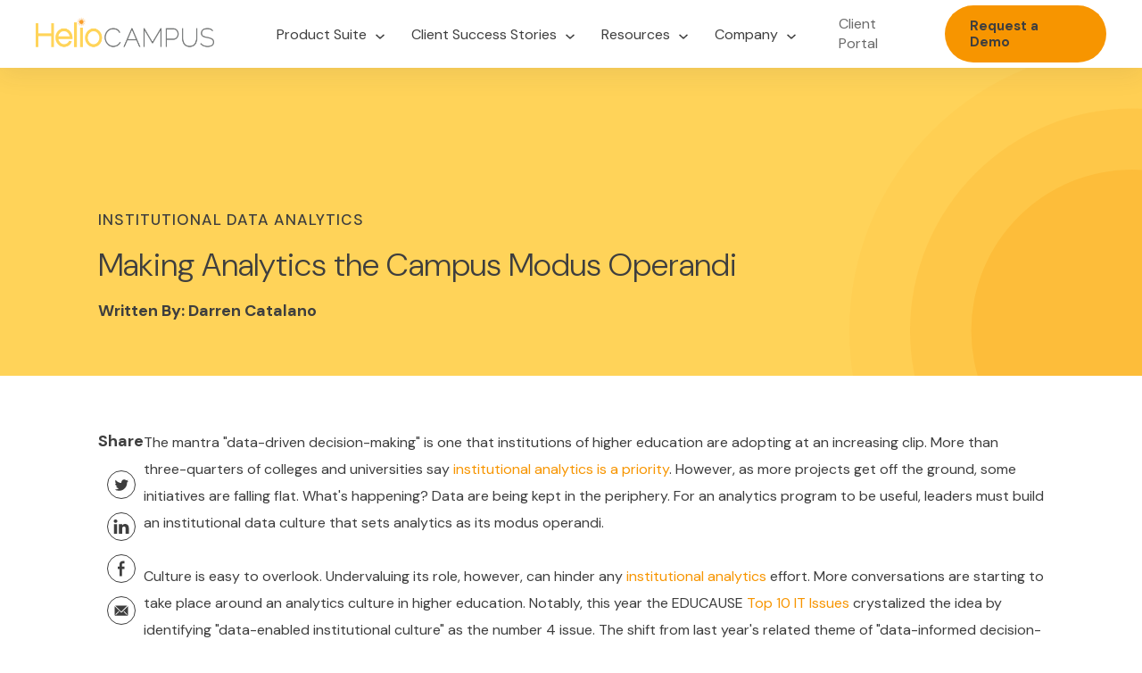

--- FILE ---
content_type: text/html; charset=UTF-8
request_url: https://www.heliocampus.com/resources/blogs/analytics-campus-modus-operandi
body_size: 14823
content:
<!doctype html><html lang="en-us"><head>
    <meta charset="utf-8">
    <title>Integrating Analytics into Campus Operations: A Strategic Approach</title>
    <link rel="shortcut icon" href="https://www.heliocampus.com/hubfs/HelioCampus_Aug2016_Theme/images/favicon.png">
    <meta name="description" content="Learn how to make analytics a core component of your institution's operational strategy for improved outcomes.">
    
    

    
    
      
    
    
    <meta name="viewport" content="width=device-width, initial-scale=1">

    
    <meta property="og:description" content="Learn how to make analytics a core component of your institution's operational strategy for improved outcomes.">
    <meta property="og:title" content="Integrating Analytics into Campus Operations: A Strategic Approach">
    <meta name="twitter:description" content="Learn how to make analytics a core component of your institution's operational strategy for improved outcomes.">
    <meta name="twitter:title" content="Integrating Analytics into Campus Operations: A Strategic Approach">

    

    
    <style>
a.cta_button{-moz-box-sizing:content-box !important;-webkit-box-sizing:content-box !important;box-sizing:content-box !important;vertical-align:middle}.hs-breadcrumb-menu{list-style-type:none;margin:0px 0px 0px 0px;padding:0px 0px 0px 0px}.hs-breadcrumb-menu-item{float:left;padding:10px 0px 10px 10px}.hs-breadcrumb-menu-divider:before{content:'›';padding-left:10px}.hs-featured-image-link{border:0}.hs-featured-image{float:right;margin:0 0 20px 20px;max-width:50%}@media (max-width: 568px){.hs-featured-image{float:none;margin:0;width:100%;max-width:100%}}.hs-screen-reader-text{clip:rect(1px, 1px, 1px, 1px);height:1px;overflow:hidden;position:absolute !important;width:1px}
</style>

<link rel="stylesheet" href="https://www.heliocampus.com/hubfs/hub_generated/template_assets/1/118216083201/1766181101053/template_main.min.css">
<link rel="stylesheet" href="https://www.heliocampus.com/hubfs/hub_generated/template_assets/1/135597981781/1766181108529/template_section.min.css">
<link rel="stylesheet" href="https://www.heliocampus.com/hubfs/hub_generated/template_assets/1/118213959089/1766181102086/template_blog.min.css">
<link rel="stylesheet" href="https://www.heliocampus.com/hubfs/hub_generated/module_assets/1/118217882244/1741241782817/module_mega-menu.min.css">
<link rel="stylesheet" href="https://www.heliocampus.com/hubfs/hub_generated/module_assets/1/118217882247/1741241784093/module_mobile-menu.min.css">
<link rel="stylesheet" href="https://www.heliocampus.com/hubfs/hub_generated/module_assets/1/118866806609/1741241791113/module_blog-content.min.css">
<link rel="stylesheet" href="https://www.heliocampus.com/hubfs/hub_generated/module_assets/1/127917230618/1741241805940/module_blog-cards-heading.min.css">
<link rel="stylesheet" href="https://www.heliocampus.com/hubfs/hub_generated/module_assets/1/118622061354/1747424483296/module_blog-cards.min.css">
<!-- Editor Styles -->
<style id="hs_editor_style" type="text/css">
.footer-row-0-max-width-section-centering > .row-fluid {
  max-width: 1120px !important;
  margin-left: auto !important;
  margin-right: auto !important;
}
</style>
    

    
<!--  Added by GoogleTagManager integration -->
<script>
var _hsp = window._hsp = window._hsp || [];
window.dataLayer = window.dataLayer || [];
function gtag(){dataLayer.push(arguments);}

var useGoogleConsentModeV2 = true;
var waitForUpdateMillis = 1000;



var hsLoadGtm = function loadGtm() {
    if(window._hsGtmLoadOnce) {
      return;
    }

    if (useGoogleConsentModeV2) {

      gtag('set','developer_id.dZTQ1Zm',true);

      gtag('consent', 'default', {
      'ad_storage': 'denied',
      'analytics_storage': 'denied',
      'ad_user_data': 'denied',
      'ad_personalization': 'denied',
      'wait_for_update': waitForUpdateMillis
      });

      _hsp.push(['useGoogleConsentModeV2'])
    }

    (function(w,d,s,l,i){w[l]=w[l]||[];w[l].push({'gtm.start':
    new Date().getTime(),event:'gtm.js'});var f=d.getElementsByTagName(s)[0],
    j=d.createElement(s),dl=l!='dataLayer'?'&l='+l:'';j.async=true;j.src=
    'https://www.googletagmanager.com/gtm.js?id='+i+dl;f.parentNode.insertBefore(j,f);
    })(window,document,'script','dataLayer','GTM-P7HPPK8');

    window._hsGtmLoadOnce = true;
};

_hsp.push(['addPrivacyConsentListener', function(consent){
  if(consent.allowed || (consent.categories && consent.categories.analytics)){
    hsLoadGtm();
  }
}]);

</script>

<!-- /Added by GoogleTagManager integration -->


<script src="https://cdnjs.cloudflare.com/ajax/libs/jquery/3.6.0/jquery.js"></script>
<!-- Google tag (gtag.js) -->
<script async src="https://www.googletagmanager.com/gtag/js?id=GT-NGSCPLD"></script>
<script>
  window.dataLayer = window.dataLayer || [];
  function gtag(){dataLayer.push(arguments);}
  gtag('js', new Date());

  gtag('config', 'GT-NGSCPLD');
</script>

<!-- Google Tag Manager -->
<script>(function(w,d,s,l,i){w[l]=w[l]||[];w[l].push({'gtm.start':
new Date().getTime(),event:'gtm.js'});var f=d.getElementsByTagName(s)[0],
j=d.createElement(s),dl=l!='dataLayer'?'&l='+l:'';j.async=true;j.src=
'https://www.googletagmanager.com/gtm.js?id='+i+dl;f.parentNode.insertBefore(j,f);
})(window,document,'script','dataLayer','GTM-P7HPPK8');</script>
<!-- End Google Tag Manager -->


<link rel="stylesheet" href="https://cdnjs.cloudflare.com/ajax/libs/font-awesome/5.15.3/css/all.min.css" integrity="sha512-iBBXm8fW90+nuLcSKlbmrPcLa0OT92xO1BIsZ+ywDWZCvqsWgccV3gFoRBv0z+8dLJgyAHIhR35VZc2oM/gI1w==" crossorigin="anonymous">

<script type="text/javascript">
    (function(i,s,o,g,r,a,m){i['SLScoutObject']=r;i[r]=i[r]||function(){
    (i[r].q=i[r].q||[]).push(arguments)},i[r].l=1*new Date();a=s.createElement(o),
    m=s.getElementsByTagName(o)[0];a.async=1;a.src=g;m.parentNode.insertBefore(a,m)
    })(window,document,'script','https://scout-cdn.salesloft.com/sl.js','slscout');
    slscout([""init"", ""eyJ0eXAiOiJKV1QiLCJhbGciOiJIUzI1NiJ9.eyJ0IjoxMDU1NTF9.ogl0jZWVruQ_parqP-3LeBp6s_ZSyn_V3SGyONiZetI""]);
</script>
<meta property="og:image" content="https://www.heliocampus.com/hubfs/2023%20-%20Website/Illustrations/PNG/HC_Product_Demo_Request.png">
<meta property="og:image:width" content="700">
<meta property="og:image:height" content="400">

<meta name="twitter:image" content="https://www.heliocampus.com/hubfs/2023%20-%20Website/Illustrations/PNG/HC_Product_Demo_Request.png">


<meta property="og:url" content="https://www.heliocampus.com/resources/blogs/analytics-campus-modus-operandi">
<meta name="twitter:card" content="summary_large_image">

<link rel="canonical" href="https://www.heliocampus.com/resources/blogs/analytics-campus-modus-operandi">

<meta property="og:type" content="article">
<link rel="alternate" type="application/rss+xml" href="https://www.heliocampus.com/resources/blogs/rss.xml">
<meta name="twitter:domain" content="www.heliocampus.com">
<script src="//platform.linkedin.com/in.js" type="text/javascript">
    lang: en_US
</script>

<meta http-equiv="content-language" content="en-us">






  <meta name="generator" content="HubSpot"></head>
  <body>
<!--  Added by GoogleTagManager integration -->
<noscript><iframe src="https://www.googletagmanager.com/ns.html?id=GTM-P7HPPK8" height="0" width="0" style="display:none;visibility:hidden"></iframe></noscript>

<!-- /Added by GoogleTagManager integration -->

    <div class="body-wrapper   hs-content-id-129075620142 hs-blog-post hs-blog-id-4439466764" data-page-name="Making Analytics the Campus Modus Operandi">
      
        <div data-global-resource-path="heliocampus2023/templates/partials/header.html"><header class="header">

  

  <a href="#main-content" class="header__skip">Skip to content</a>

  

  <div class="container-fluid content-wrapper">
<div class="row-fluid-wrapper">
<div class="row-fluid">
<div class="span12 widget-span widget-type-cell " style="" data-widget-type="cell" data-x="0" data-w="12">

</div><!--end widget-span -->
</div>
</div>
</div>

  

  <div class="header__container content-wrapper">

    

    <div class="header__logo header__logo--main">
      <div id="hs_cos_wrapper_site_logo" class="hs_cos_wrapper hs_cos_wrapper_widget hs_cos_wrapper_type_module widget-type-logo" style="" data-hs-cos-general-type="widget" data-hs-cos-type="module">
  






















  
  <span id="hs_cos_wrapper_site_logo_hs_logo_widget" class="hs_cos_wrapper hs_cos_wrapper_widget hs_cos_wrapper_type_logo" style="" data-hs-cos-general-type="widget" data-hs-cos-type="logo"><a href="https://www.heliocampus.com/" id="hs-link-site_logo_hs_logo_widget" style="border-width:0px;border:0px;"><img src="https://www.heliocampus.com/hs-fs/hubfs/HelioCampus-logo.png?width=1500&amp;height=400&amp;name=HelioCampus-logo.png" class="hs-image-widget " height="400" style="height: auto;width:1500px;border-width:0px;border:0px;" width="1500" alt="HelioCampus higher education technology company brand logo" title="HelioCampus higher education technology company brand logo" loading="eager" srcset="https://www.heliocampus.com/hs-fs/hubfs/HelioCampus-logo.png?width=750&amp;height=200&amp;name=HelioCampus-logo.png 750w, https://www.heliocampus.com/hs-fs/hubfs/HelioCampus-logo.png?width=1500&amp;height=400&amp;name=HelioCampus-logo.png 1500w, https://www.heliocampus.com/hs-fs/hubfs/HelioCampus-logo.png?width=2250&amp;height=600&amp;name=HelioCampus-logo.png 2250w, https://www.heliocampus.com/hs-fs/hubfs/HelioCampus-logo.png?width=3000&amp;height=800&amp;name=HelioCampus-logo.png 3000w, https://www.heliocampus.com/hs-fs/hubfs/HelioCampus-logo.png?width=3750&amp;height=1000&amp;name=HelioCampus-logo.png 3750w, https://www.heliocampus.com/hs-fs/hubfs/HelioCampus-logo.png?width=4500&amp;height=1200&amp;name=HelioCampus-logo.png 4500w" sizes="(max-width: 1500px) 100vw, 1500px"></a></span>
</div>
    </div>

    

    <div class="header__column">

      

      

      <div class="header__row-2">
        <div id="hs_cos_wrapper_module_16861018125943" class="hs_cos_wrapper hs_cos_wrapper_widget hs_cos_wrapper_type_module" style="" data-hs-cos-general-type="widget" data-hs-cos-type="module"><div class="header__navigation">
  <nav class="top-nav menu menu--desktop" aria-label="Main menu">
    <ul class="menu__wrapper no-list">
      <li class="menu__item menu__item--depth-1">
        <button>
          Product Suite
        </button>
        <section class="mega-menu fancy-nav">
          <div class="inner">
            <div class="column col-1">
              <div class="column-header">
                Focus Areas
              </div> 
              <div class="tab-container">
              
              <a href="/products/data-analytics" index="1" class="tab active">
                <div class="tab-header">
                  Data Analytics
                </div>
                <div class="tab-subheader">
                        A comprehensive analytics platform to accelerate decision making
                </div>
              </a>
              
              <a href="/cost-analytics" index="2" class="tab ">
                <div class="tab-header">
                  Cost Analytics
                </div>
                <div class="tab-subheader">
                        Manage your largest expenses, labor &amp; academic programs, with precision.
                </div>
              </a>
              
              <a href="/products/assessment-management" index="3" class="tab ">
                <div class="tab-header">
                  Assessment Management
                </div>
                <div class="tab-subheader">
                        Faculty-friendly accreditation &amp; continuous improvement platform
                </div>
              </a>
              
              </div>
            </div>
            <div class="column col-2">
              <div class="column-header">
                Products
              </div>
              <div index="1" class="menu-container active">
              <span id="hs_cos_wrapper_module_16861018125943_" class="hs_cos_wrapper hs_cos_wrapper_widget hs_cos_wrapper_type_simple_menu" style="" data-hs-cos-general-type="widget" data-hs-cos-type="simple_menu"><div id="hs_menu_wrapper_module_16861018125943_" class="hs-menu-wrapper active-branch flyouts hs-menu-flow-horizontal" role="navigation" data-sitemap-name="" data-menu-id="" aria-label="Navigation Menu">
 <ul role="menu">
  <li class="hs-menu-item hs-menu-depth-1" role="none"><a href="https://www.heliocampus.com/products/data-analytics/modern-data-platform" role="menuitem" target="_self">Modern Data Platform</a></li>
  <li class="hs-menu-item hs-menu-depth-1" role="none"><a href="https://www.heliocampus.com/products/data-analytics/admissions-enrollment-insights" role="menuitem" target="_self">Admissions &amp; Enrollment Insights</a></li>
  <li class="hs-menu-item hs-menu-depth-1" role="none"><a href="https://www.heliocampus.com/products/data-analytics/student-retention-insights" role="menuitem" target="_self">Student Retention Insights</a></li>
  <li class="hs-menu-item hs-menu-depth-1" role="none"><a href="https://www.heliocampus.com/products/data-analytics/course-program-insights" role="menuitem" target="_self">Course &amp; Program Insights</a></li>
  <li class="hs-menu-item hs-menu-depth-1" role="none"><a href="https://www.heliocampus.com/products/data-analytics/lms-insights" role="menuitem" target="_self">LMS Insights</a></li>
  <li class="hs-menu-item hs-menu-depth-1" role="none"><a href="https://www.heliocampus.com/products/data-analytics/workforce-insights" role="menuitem" target="_self">Workforce Insights</a></li>
 </ul>
</div></span>
              </div>
              <div index="2" class="menu-container">
              <span id="hs_cos_wrapper_module_16861018125943_" class="hs_cos_wrapper hs_cos_wrapper_widget hs_cos_wrapper_type_simple_menu" style="" data-hs-cos-general-type="widget" data-hs-cos-type="simple_menu"><div id="hs_menu_wrapper_module_16861018125943_" class="hs-menu-wrapper active-branch flyouts hs-menu-flow-horizontal" role="navigation" data-sitemap-name="" data-menu-id="" aria-label="Navigation Menu">
 <ul role="menu">
  <li class="hs-menu-item hs-menu-depth-1" role="none"><a href="https://www.heliocampus.com/products/labor-cost-analytics" role="menuitem" target="_self">Labor Cost Analytics</a></li>
  <li class="hs-menu-item hs-menu-depth-1" role="none"><a href="https://www.heliocampus.com/products/academic-cost-analytics" role="menuitem" target="_self">Academic Cost Analytics</a></li>
 </ul>
</div></span>
              </div>
              <div index="3" class="menu-container">
              <span id="hs_cos_wrapper_module_16861018125943_" class="hs_cos_wrapper hs_cos_wrapper_widget hs_cos_wrapper_type_simple_menu" style="" data-hs-cos-general-type="widget" data-hs-cos-type="simple_menu"><div id="hs_menu_wrapper_module_16861018125943_" class="hs-menu-wrapper active-branch flyouts hs-menu-flow-horizontal" role="navigation" data-sitemap-name="" data-menu-id="" aria-label="Navigation Menu">
 <ul role="menu">
  <li class="hs-menu-item hs-menu-depth-1" role="none"><a href="https://www.heliocampus.com/products/assessment-management/planning-reporting" role="menuitem" target="_self">Planning &amp; Reporting</a></li>
  <li class="hs-menu-item hs-menu-depth-1" role="none"><a href="https://www.heliocampus.com/products/assessment-management/outcomes-assessment" role="menuitem" target="_self">Outcomes Assessment</a></li>
  <li class="hs-menu-item hs-menu-depth-1" role="none"><a href="https://www.heliocampus.com/products/assessment-management/accreditation-program-review" role="menuitem" target="_self">Accreditation &amp; Program Review</a></li>
 </ul>
</div></span>
              </div>
            </div>
            <div class="column col-3">
              <div class="column-header">
                Use cases
              </div>
                <div index="1" class="menu-container active">
                <span id="hs_cos_wrapper_module_16861018125943_" class="hs_cos_wrapper hs_cos_wrapper_widget hs_cos_wrapper_type_simple_menu" style="" data-hs-cos-general-type="widget" data-hs-cos-type="simple_menu"><div id="hs_menu_wrapper_module_16861018125943_" class="hs-menu-wrapper active-branch flyouts hs-menu-flow-horizontal" role="navigation" data-sitemap-name="" data-menu-id="" aria-label="Navigation Menu">
 <ul role="menu">
  <li class="hs-menu-item hs-menu-depth-1" role="none"><a href="https://www.heliocampus.com/use-case/revenue-growth-and-roi" role="menuitem" target="_self">Student Success &amp; Revenue Growth</a></li>
  <li class="hs-menu-item hs-menu-depth-1" role="none"><a href="https://www.heliocampus.com/use-case/institutional-data-analytics" role="menuitem" target="_self">Institutional Data Analytics</a></li>
 </ul>
</div></span>
                </div>
              <div index="2" class="menu-container">
                <span id="hs_cos_wrapper_module_16861018125943_" class="hs_cos_wrapper hs_cos_wrapper_widget hs_cos_wrapper_type_simple_menu" style="" data-hs-cos-general-type="widget" data-hs-cos-type="simple_menu"><div id="hs_menu_wrapper_module_16861018125943_" class="hs-menu-wrapper active-branch flyouts hs-menu-flow-horizontal" role="navigation" data-sitemap-name="" data-menu-id="" aria-label="Navigation Menu">
 <ul role="menu">
  <li class="hs-menu-item hs-menu-depth-1" role="none"><a href="https://www.heliocampus.com/use-case/labor-cost-benchmarking" role="menuitem" target="_self">Labor Cost Benchmarking</a></li>
  <li class="hs-menu-item hs-menu-depth-1" role="none"><a href="https://www.heliocampus.com/use-case/cost-containment-strategies" role="menuitem" target="_self">Cost Containment Strategies</a></li>
  <li class="hs-menu-item hs-menu-depth-1" role="none"><a href="https://www.heliocampus.com/use-case/workforce-planning" role="menuitem" target="_self">Workforce Planning</a></li>
  <li class="hs-menu-item hs-menu-depth-1" role="none"><a href="https://www.heliocampus.com/use-case/academic-portfolio-evaluation" role="menuitem" target="_self">Academic Portfolio Evaluation</a></li>
 </ul>
</div></span>
              </div>
              <div index="3" class="menu-container">
                <span id="hs_cos_wrapper_module_16861018125943_" class="hs_cos_wrapper hs_cos_wrapper_widget hs_cos_wrapper_type_simple_menu" style="" data-hs-cos-general-type="widget" data-hs-cos-type="simple_menu"><div id="hs_menu_wrapper_module_16861018125943_" class="hs-menu-wrapper active-branch flyouts hs-menu-flow-horizontal" role="navigation" data-sitemap-name="" data-menu-id="" aria-label="Navigation Menu">
 <ul role="menu">
  <li class="hs-menu-item hs-menu-depth-1" role="none"><a href="https://www.heliocampus.com/use-case/accreditation-and-self-study" role="menuitem" target="_self">Accreditation &amp; Self Study</a></li>
  <li class="hs-menu-item hs-menu-depth-1" role="none"><a href="https://www.heliocampus.com/use-case/curriculum-mapping" role="menuitem" target="_self">Curriculum Mapping</a></li>
  <li class="hs-menu-item hs-menu-depth-1" role="none"><a href="https://www.heliocampus.com/use-case/comprehensive-learner-record" role="menuitem" target="_self">Comprehensive Learner Record (CLR)</a></li>
 </ul>
</div></span>
              </div>
            </div>
            </div>
          <div class="cta-section">
            <div class="cta-inner">  
              <p>
                Bring insights to life with <span>HelioCampus</span>
              </p>
              <span id="hs_cos_wrapper_module_16861018125943_" class="hs_cos_wrapper hs_cos_wrapper_widget hs_cos_wrapper_type_cta" style="" data-hs-cos-general-type="widget" data-hs-cos-type="cta"><!--HubSpot Call-to-Action Code --><span class="hs-cta-wrapper" id="hs-cta-wrapper-ee4cb314-88c3-4ec8-b6d4-0154e0b213e4"><span class="hs-cta-node hs-cta-ee4cb314-88c3-4ec8-b6d4-0154e0b213e4" id="hs-cta-ee4cb314-88c3-4ec8-b6d4-0154e0b213e4"><!--[if lte IE 8]><div id="hs-cta-ie-element"></div><![endif]--><a href="https://cta-redirect.hubspot.com/cta/redirect/2492978/ee4cb314-88c3-4ec8-b6d4-0154e0b213e4"><img class="hs-cta-img" id="hs-cta-img-ee4cb314-88c3-4ec8-b6d4-0154e0b213e4" style="border-width:0px;" src="https://no-cache.hubspot.com/cta/default/2492978/ee4cb314-88c3-4ec8-b6d4-0154e0b213e4.png" alt="Request a Demo"></a></span><script charset="utf-8" src="/hs/cta/cta/current.js"></script><script type="text/javascript"> hbspt.cta._relativeUrls=true;hbspt.cta.load(2492978, 'ee4cb314-88c3-4ec8-b6d4-0154e0b213e4', {"useNewLoader":"true","region":"na1"}); </script></span><!-- end HubSpot Call-to-Action Code --></span>
            </div>
          </div>
        </section>
      </li>
      <li class="menu__item menu__item--depth-1">
        <button>
          Client Success Stories
        </button>
        <section class="second-menu fancy-nav">
          <div class="inner">
                <div class="column col-1">
               <div class="column-header">
                 Case studies
               </div> 
               <div class="tab-container">
                 
                   <div class="tab">
                     
                     <a class="tab-header" href="https://www.heliocampus.com/client-success-stories">
                       See All Case Studies
                     </a>
                     <div class="tab-subheader">
                             Learn how HelioCampus partners with institutions to support their data analytics, financial intelligence, and assessment goals
                     </div>
                   </div>
                 
               </div>
             </div>
             <div class="column col-2">
               <div class="column-header">
                 Featured
               </div>
               <div index="1" class="menu-container active">
               <span id="hs_cos_wrapper_module_16861018125943_" class="hs_cos_wrapper hs_cos_wrapper_widget hs_cos_wrapper_type_simple_menu" style="" data-hs-cos-general-type="widget" data-hs-cos-type="simple_menu"><div id="hs_menu_wrapper_module_16861018125943_" class="hs-menu-wrapper active-branch flyouts hs-menu-flow-horizontal" role="navigation" data-sitemap-name="" data-menu-id="" aria-label="Navigation Menu">
 <ul role="menu">
  <li class="hs-menu-item hs-menu-depth-1" role="none"><a href="https://www.heliocampus.com/client-success-stories/pairing-efficiency-with-community-satisfaction" role="menuitem" target="_self">Temple University</a></li>
  <li class="hs-menu-item hs-menu-depth-1" role="none"><a href="https://www.heliocampus.com/client-success-stories/decennial-report-an-inclusive-model-for-decision-making" role="menuitem" target="_self">Texas Christian University</a></li>
  <li class="hs-menu-item hs-menu-depth-1" role="none"><a href="https://www.heliocampus.com/client-success-stories/using-data-analytics-to-drive-retention-strategies" role="menuitem" target="_self">The University of Southern Mississippi</a></li>
 </ul>
</div></span>
               </div>
             </div>
           </div> 
           <div class="cta-section">
             <div class="cta-inner">  
               <p>
                 150+ forward-thinking institutions choose HelioCampus
               </p>
               <span id="hs_cos_wrapper_module_16861018125943_" class="hs_cos_wrapper hs_cos_wrapper_widget hs_cos_wrapper_type_cta" style="" data-hs-cos-general-type="widget" data-hs-cos-type="cta"><!--HubSpot Call-to-Action Code --><span class="hs-cta-wrapper" id="hs-cta-wrapper-ee4cb314-88c3-4ec8-b6d4-0154e0b213e4"><span class="hs-cta-node hs-cta-ee4cb314-88c3-4ec8-b6d4-0154e0b213e4" id="hs-cta-ee4cb314-88c3-4ec8-b6d4-0154e0b213e4"><!--[if lte IE 8]><div id="hs-cta-ie-element"></div><![endif]--><a href="https://cta-redirect.hubspot.com/cta/redirect/2492978/ee4cb314-88c3-4ec8-b6d4-0154e0b213e4"><img class="hs-cta-img" id="hs-cta-img-ee4cb314-88c3-4ec8-b6d4-0154e0b213e4" style="border-width:0px;" src="https://no-cache.hubspot.com/cta/default/2492978/ee4cb314-88c3-4ec8-b6d4-0154e0b213e4.png" alt="Request a Demo"></a></span><script charset="utf-8" src="/hs/cta/cta/current.js"></script><script type="text/javascript"> hbspt.cta._relativeUrls=true;hbspt.cta.load(2492978, 'ee4cb314-88c3-4ec8-b6d4-0154e0b213e4', {"useNewLoader":"true","region":"na1"}); </script></span><!-- end HubSpot Call-to-Action Code --></span>
             </div>
           </div>
         </section> 
        </li>
      <li class="menu__item menu__item--depth-1">
        <button>
          Resources  
        </button>
        <section class="third-menu fancy-nav">
          <div class="inner">
                <div class="column col-1">
               <div class="column-header">
                 Resources
               </div> 
               <div class="tab-container">
                 
                   <div class="tab">
                     
                     <a class="tab-header" href="https://www.heliocampus.com/resources/blogs">
                       Blog
                     </a>
                     <div class="tab-subheader">
                             Get best practices, tips, and insights to power continuous improvement and strategic planning
                     </div>
                   </div>
                 
                   <div class="tab">
                     
                     <a class="tab-header" href="https://www.heliocampus.com/resources/ebooks">
                       eBooks &amp; Toolkits
                     </a>
                     <div class="tab-subheader">
                             Check out the library for a deep dive on academic programming, administrative operations, and learning outcomes
                     </div>
                   </div>
                 
                   <div class="tab">
                     
                     <a class="tab-header" href="https://www.heliocampus.com/resources/webinars">
                       Webinars
                     </a>
                     <div class="tab-subheader">
                             Watch real conversations with college and university leaders transforming institutional effectiveness
                     </div>
                   </div>
                 
               </div>
             </div>
             <div class="column col-2">
               <div class="column-header">
                 Featured
               </div>
               <div index="1" class="menu-container active">
               <span id="hs_cos_wrapper_module_16861018125943_" class="hs_cos_wrapper hs_cos_wrapper_widget hs_cos_wrapper_type_simple_menu" style="" data-hs-cos-general-type="widget" data-hs-cos-type="simple_menu"><div id="hs_menu_wrapper_module_16861018125943_" class="hs-menu-wrapper active-branch flyouts hs-menu-flow-horizontal" role="navigation" data-sitemap-name="" data-menu-id="" aria-label="Navigation Menu">
 <ul role="menu">
  <li class="hs-menu-item hs-menu-depth-1" role="none"><a href="https://www.heliocampus.com/institutional-performance-management" role="menuitem" target="_self">What is Institutional Performance Management?</a></li>
  <li class="hs-menu-item hs-menu-depth-1" role="none"><a href="https://www.heliocampus.com/resources/ai" role="menuitem" target="_self">Our approach to responsible AI</a></li>
  <li class="hs-menu-item hs-menu-depth-1" role="none"><a href="https://www.heliocampus.com/resources/blogs/benefits-accreditation-assessment-platform" role="menuitem" target="_self">5 benefits of an accreditation &amp; assessment platform</a></li>
 </ul>
</div></span>
               </div>
             </div>
           </div> 
           <div class="cta-section">
             <div class="cta-inner">  
               <p>
                 Learn more about Institutional Performance Management
               </p>
               <span id="hs_cos_wrapper_module_16861018125943_" class="hs_cos_wrapper hs_cos_wrapper_widget hs_cos_wrapper_type_cta" style="" data-hs-cos-general-type="widget" data-hs-cos-type="cta"><!--HubSpot Call-to-Action Code --><span class="hs-cta-wrapper" id="hs-cta-wrapper-673ec035-8a88-4f2c-8b53-a17fa7870fda"><span class="hs-cta-node hs-cta-673ec035-8a88-4f2c-8b53-a17fa7870fda" id="hs-cta-673ec035-8a88-4f2c-8b53-a17fa7870fda"><!--[if lte IE 8]><div id="hs-cta-ie-element"></div><![endif]--><a href="https://cta-redirect.hubspot.com/cta/redirect/2492978/673ec035-8a88-4f2c-8b53-a17fa7870fda"><img class="hs-cta-img" id="hs-cta-img-673ec035-8a88-4f2c-8b53-a17fa7870fda" style="border-width:0px;" src="https://no-cache.hubspot.com/cta/default/2492978/673ec035-8a88-4f2c-8b53-a17fa7870fda.png" alt="Get Started"></a></span><script charset="utf-8" src="/hs/cta/cta/current.js"></script><script type="text/javascript"> hbspt.cta._relativeUrls=true;hbspt.cta.load(2492978, '673ec035-8a88-4f2c-8b53-a17fa7870fda', {"useNewLoader":"true","region":"na1"}); </script></span><!-- end HubSpot Call-to-Action Code --></span>
             </div>
           </div>
         </section> 
      </li>
      <li class="menu__item menu__item--depth-1">
        <button>
          Company
        </button> 
        <section class="fourth-menu fancy-nav">
          <div class="inner">
             <div class="column col-2">
               <div class="column-header">
                 Company
               </div>
               <div index="1" class="menu-container active">
               <span id="hs_cos_wrapper_module_16861018125943_" class="hs_cos_wrapper hs_cos_wrapper_widget hs_cos_wrapper_type_simple_menu" style="" data-hs-cos-general-type="widget" data-hs-cos-type="simple_menu"><div id="hs_menu_wrapper_module_16861018125943_" class="hs-menu-wrapper active-branch flyouts hs-menu-flow-horizontal" role="navigation" data-sitemap-name="" data-menu-id="" aria-label="Navigation Menu">
 <ul role="menu">
  <li class="hs-menu-item hs-menu-depth-1" role="none"><a href="https://www.heliocampus.com/company/about-us" role="menuitem" target="_self">About HelioCampus</a></li>
  <li class="hs-menu-item hs-menu-depth-1" role="none"><a href="https://www.heliocampus.com/company/why-heliocampus" role="menuitem" target="_self">Why HelioCampus</a></li>
  <li class="hs-menu-item hs-menu-depth-1" role="none"><a href="https://www.heliocampus.com/company/community-programs" role="menuitem" target="_self">Community Programs</a></li>
  <li class="hs-menu-item hs-menu-depth-1" role="none"><a href="https://www.heliocampus.com/company/partnerships" role="menuitem" target="_self">Partnerships</a></li>
  <li class="hs-menu-item hs-menu-depth-1" role="none"><a href="https://www.heliocampus.com/company/careers" role="menuitem" target="_self">Careers</a></li>
 </ul>
</div></span>
               </div>
             </div>
           </div> 
           <div class="cta-section">
             <div class="cta-inner">  
               <p>
                 Your partner in success. <span>Get in touch with us.</span>
               </p>
               <span id="hs_cos_wrapper_module_16861018125943_" class="hs_cos_wrapper hs_cos_wrapper_widget hs_cos_wrapper_type_cta" style="" data-hs-cos-general-type="widget" data-hs-cos-type="cta"><!--HubSpot Call-to-Action Code --><span class="hs-cta-wrapper" id="hs-cta-wrapper-ee4cb314-88c3-4ec8-b6d4-0154e0b213e4"><span class="hs-cta-node hs-cta-ee4cb314-88c3-4ec8-b6d4-0154e0b213e4" id="hs-cta-ee4cb314-88c3-4ec8-b6d4-0154e0b213e4"><!--[if lte IE 8]><div id="hs-cta-ie-element"></div><![endif]--><a href="https://cta-redirect.hubspot.com/cta/redirect/2492978/ee4cb314-88c3-4ec8-b6d4-0154e0b213e4"><img class="hs-cta-img" id="hs-cta-img-ee4cb314-88c3-4ec8-b6d4-0154e0b213e4" style="border-width:0px;" src="https://no-cache.hubspot.com/cta/default/2492978/ee4cb314-88c3-4ec8-b6d4-0154e0b213e4.png" alt="Request a Demo"></a></span><script charset="utf-8" src="/hs/cta/cta/current.js"></script><script type="text/javascript"> hbspt.cta._relativeUrls=true;hbspt.cta.load(2492978, 'ee4cb314-88c3-4ec8-b6d4-0154e0b213e4', {"useNewLoader":"true","region":"na1"}); </script></span><!-- end HubSpot Call-to-Action Code --></span>
             </div>
           </div>
         </section> 
      </li>     
    </ul>
  </nav>
</div></div>

      </div>
    </div>
    <div class="header__column cta-column">
      <div class="cta-container">
        <div id="hs_cos_wrapper_module_16822835746391" class="hs_cos_wrapper hs_cos_wrapper_widget hs_cos_wrapper_type_module" style="" data-hs-cos-general-type="widget" data-hs-cos-type="module"><div class="cta-container">
  <a href="https://www-heliocampus-com.sandbox.hs-sites.com/client-portal">Client Portal</a>
  
  <a href="https://www.heliocampus.com/request-a-demo" class="cta_button nav-cta">
    Request a Demo
  </a>
</div></div>
      </div>
    </div>
    <div class="header__column mobile-menu-button">
      <button class="header__navigation--toggle">
      </button>
      <button class="header__close--toggle">
      </button>
    </div>
  </div>

  

  <div class="container-fluid content-wrapper">
<div class="row-fluid-wrapper">
<div class="row-fluid">
<div class="span12 widget-span widget-type-cell " style="" data-widget-type="cell" data-x="0" data-w="12">

</div><!--end widget-span -->
</div>
</div>
</div>

  <div id="hs_cos_wrapper_module_16830445852421" class="hs_cos_wrapper hs_cos_wrapper_widget hs_cos_wrapper_type_module" style="" data-hs-cos-general-type="widget" data-hs-cos-type="module"><section class="mobile-menu">
  <div class="inner">
     <nav>
       <div class="product-level">
         <h3>
           Product Suite
         </h3>
         <span id="hs_cos_wrapper_module_16830445852421_" class="hs_cos_wrapper hs_cos_wrapper_widget hs_cos_wrapper_type_simple_menu" style="" data-hs-cos-general-type="widget" data-hs-cos-type="simple_menu"><div id="hs_menu_wrapper_module_16830445852421_" class="hs-menu-wrapper active-branch flyouts hs-menu-flow-horizontal" role="navigation" data-sitemap-name="" data-menu-id="" aria-label="Navigation Menu">
 <ul role="menu">
  <li class="hs-menu-item hs-menu-depth-1" role="none"><a href="javascript:void(0);" role="menuitem" target="_self"><span>Data Analytics</span>A comprehensive analytics platform to accelerate decision making</a></li>
  <li class="hs-menu-item hs-menu-depth-1" role="none"><a href="javascript:void(0);" role="menuitem" target="_self"><span>Cost Analytics</span>Manage your largest expenses, labor &amp; academic programs, with precision</a></li>
  <li class="hs-menu-item hs-menu-depth-1" role="none"><a href="javascript:void(0);" role="menuitem" target="_self"><span>Assessment &amp; Credentialling</span>Automated assessment workflows that enhance student learning outcomes</a></li>
 </ul>
</div></span>
       </div>
       <div class="second-menu">
         <span id="hs_cos_wrapper_module_16830445852421_" class="hs_cos_wrapper hs_cos_wrapper_widget hs_cos_wrapper_type_simple_menu" style="" data-hs-cos-general-type="widget" data-hs-cos-type="simple_menu"><div id="hs_menu_wrapper_module_16830445852421_" class="hs-menu-wrapper active-branch flyouts hs-menu-flow-horizontal" role="navigation" data-sitemap-name="" data-menu-id="" aria-label="Navigation Menu">
 <ul role="menu">
  <li class="hs-menu-item hs-menu-depth-1" role="none"><a href="javascript:void(0);" role="menuitem" target="_self">Client Success Stories</a></li>
  <li class="hs-menu-item hs-menu-depth-1" role="none"><a href="javascript:void(0);" role="menuitem" target="_self">Resources</a></li>
  <li class="hs-menu-item hs-menu-depth-1" role="none"><a href="javascript:void(0);" role="menuitem" target="_self">Company</a></li>
 </ul>
</div></span>
       </div>
       <div class="cta-container">
        <a class="client-portal" href="">Client Portal</a>
         <span id="hs_cos_wrapper_module_16830445852421_" class="hs_cos_wrapper hs_cos_wrapper_widget hs_cos_wrapper_type_cta" style="" data-hs-cos-general-type="widget" data-hs-cos-type="cta"><!--HubSpot Call-to-Action Code --><span class="hs-cta-wrapper" id="hs-cta-wrapper-ee4cb314-88c3-4ec8-b6d4-0154e0b213e4"><span class="hs-cta-node hs-cta-ee4cb314-88c3-4ec8-b6d4-0154e0b213e4" id="hs-cta-ee4cb314-88c3-4ec8-b6d4-0154e0b213e4"><!--[if lte IE 8]><div id="hs-cta-ie-element"></div><![endif]--><a href="https://cta-redirect.hubspot.com/cta/redirect/2492978/ee4cb314-88c3-4ec8-b6d4-0154e0b213e4"><img class="hs-cta-img" id="hs-cta-img-ee4cb314-88c3-4ec8-b6d4-0154e0b213e4" style="border-width:0px;" src="https://no-cache.hubspot.com/cta/default/2492978/ee4cb314-88c3-4ec8-b6d4-0154e0b213e4.png" alt="Request a Demo"></a></span><script charset="utf-8" src="/hs/cta/cta/current.js"></script><script type="text/javascript"> hbspt.cta._relativeUrls=true;hbspt.cta.load(2492978, 'ee4cb314-88c3-4ec8-b6d4-0154e0b213e4', {"useNewLoader":"true","region":"na1"}); </script></span><!-- end HubSpot Call-to-Action Code --></span>
       </div>
     </nav>
  </div>
  <div class="slide-container">
    <button class="back">
      Back
    </button>
    <nav class="data-analytics">
      <span id="hs_cos_wrapper_module_16830445852421_" class="hs_cos_wrapper hs_cos_wrapper_widget hs_cos_wrapper_type_simple_menu" style="" data-hs-cos-general-type="widget" data-hs-cos-type="simple_menu"><div id="hs_menu_wrapper_module_16830445852421_" class="hs-menu-wrapper active-branch flyouts hs-menu-flow-horizontal" role="navigation" data-sitemap-name="" data-menu-id="" aria-label="Navigation Menu">
 <ul role="menu">
  <li class="hs-menu-item hs-menu-depth-1" role="none"><a href="https://www.heliocampus.com/products/data-analytics" role="menuitem" target="_self">Data Analytics 
    <svg width="17" height="19" viewbox="0 0 17 19" fill="none" xmlns="http://www.w3.org/2000/svg"> 
     <path d="M1.5 8.875C1.15482 8.875 0.875 9.15482 0.875 9.5C0.875 9.84518 1.15482 10.125 1.5 10.125V8.875ZM16.4419 9.94194C16.686 9.69786 16.686 9.30214 16.4419 9.05806L12.4645 5.08058C12.2204 4.8365 11.8247 4.8365 11.5806 5.08058C11.3365 5.32466 11.3365 5.72039 11.5806 5.96447L15.1161 9.5L11.5806 13.0355C11.3365 13.2796 11.3365 13.6753 11.5806 13.9194C11.8247 14.1635 12.2204 14.1635 12.4645 13.9194L16.4419 9.94194ZM1.5 10.125H16V8.875H1.5V10.125Z" fill="#F79500" /> 
    </svg></a></li>
  <li class="hs-menu-item hs-menu-depth-1" role="none"><a href="javascript:void(0);" role="menuitem" target="_self"><span>Products</span></a></li>
  <li class="hs-menu-item hs-menu-depth-1" role="none"><a href="https://www.heliocampus.com/products/data-analytics/modern-data-platform" role="menuitem" target="_self">Modern Data Platform</a></li>
  <li class="hs-menu-item hs-menu-depth-1" role="none"><a href="https://www.heliocampus.com/products/data-analytics/admissions-enrollment-insights" role="menuitem" target="_self">Admissions &amp; Enrollment Insights</a></li>
  <li class="hs-menu-item hs-menu-depth-1" role="none"><a href="https://www.heliocampus.com/products/data-analytics/student-retention-insights" role="menuitem" target="_self">Student Retention Insights</a></li>
  <li class="hs-menu-item hs-menu-depth-1" role="none"><a href="https://www.heliocampus.com/products/data-analytics/course-program-insights" role="menuitem" target="_self">Course &amp; Program Insights</a></li>
  <li class="hs-menu-item hs-menu-depth-1" role="none"><a href="https://www.heliocampus.com/products/data-analytics/lms-insights" role="menuitem" target="_self">LMS Insights</a></li>
  <li class="hs-menu-item hs-menu-depth-1" role="none"><a href="https://www.heliocampus.com/products/data-analytics/workforce-insights" role="menuitem" target="_self">Workforce Insights</a></li>
  <li class="hs-menu-item hs-menu-depth-1" role="none"><a href="javascript:void(0);" role="menuitem" target="_self"><span>Use Cases</span></a></li>
  <li class="hs-menu-item hs-menu-depth-1" role="none"><a href="https://www.heliocampus.com/use-case/revenue-growth-and-roi" role="menuitem" target="_self">Student Success &amp; Revenue Growth</a></li>
  <li class="hs-menu-item hs-menu-depth-1" role="none"><a href="https://www.heliocampus.com/use-case/institutional-data-analytics" role="menuitem" target="_self">Institutional Data Analytics</a></li>
 </ul>
</div></span>
    </nav>
    <nav class="financial-intelligence">
      <span id="hs_cos_wrapper_module_16830445852421_" class="hs_cos_wrapper hs_cos_wrapper_widget hs_cos_wrapper_type_simple_menu" style="" data-hs-cos-general-type="widget" data-hs-cos-type="simple_menu"><div id="hs_menu_wrapper_module_16830445852421_" class="hs-menu-wrapper active-branch flyouts hs-menu-flow-horizontal" role="navigation" data-sitemap-name="" data-menu-id="" aria-label="Navigation Menu">
 <ul role="menu">
  <li class="hs-menu-item hs-menu-depth-1" role="none"><a href="https://www.heliocampus.com/cost-analytics" role="menuitem" target="_self">Cost Analytics
    <svg width="17" height="19" viewbox="0 0 17 19" fill="none" xmlns="http://www.w3.org/2000/svg"> 
     <path d="M1.5 8.875C1.15482 8.875 0.875 9.15482 0.875 9.5C0.875 9.84518 1.15482 10.125 1.5 10.125V8.875ZM16.4419 9.94194C16.686 9.69786 16.686 9.30214 16.4419 9.05806L12.4645 5.08058C12.2204 4.8365 11.8247 4.8365 11.5806 5.08058C11.3365 5.32466 11.3365 5.72039 11.5806 5.96447L15.1161 9.5L11.5806 13.0355C11.3365 13.2796 11.3365 13.6753 11.5806 13.9194C11.8247 14.1635 12.2204 14.1635 12.4645 13.9194L16.4419 9.94194ZM1.5 10.125H16V8.875H1.5V10.125Z" fill="#F79500" /> 
    </svg></a></li>
  <li class="hs-menu-item hs-menu-depth-1" role="none"><a href="javascript:void(0);" role="menuitem" target="_self"><span>Products</span></a></li>
  <li class="hs-menu-item hs-menu-depth-1" role="none"><a href="https://www.heliocampus.com/products/labor-cost-analytics" role="menuitem" target="_self">Labor Cost Analytics</a></li>
  <li class="hs-menu-item hs-menu-depth-1" role="none"><a href="https://www.heliocampus.com/products/academic-cost-analytics" role="menuitem" target="_self">Academic Cost Analytics</a></li>
  <li class="hs-menu-item hs-menu-depth-1" role="none"><a href="javascript:void(0);" role="menuitem" target="_self"><span>Use Cases</span></a></li>
  <li class="hs-menu-item hs-menu-depth-1" role="none"><a href="https://www.heliocampus.com/use-case/labor-cost-benchmarking" role="menuitem" target="_self">Labor Cost Benchmarking</a></li>
  <li class="hs-menu-item hs-menu-depth-1" role="none"><a href="https://www.heliocampus.com/use-case/cost-containment-strategies" role="menuitem" target="_self">Cost Containment</a></li>
  <li class="hs-menu-item hs-menu-depth-1" role="none"><a href="https://www.heliocampus.com/use-case/workforce-planning" role="menuitem" target="_self">Workforce Planning</a></li>
  <li class="hs-menu-item hs-menu-depth-1" role="none"><a href="https://www.heliocampus.com/use-case/academic-portfolio-evaluation" role="menuitem" target="_self">Academic Portfolio Evaluation</a></li>
 </ul>
</div></span>
    </nav>
    <nav class="credentialing">
      <span id="hs_cos_wrapper_module_16830445852421_" class="hs_cos_wrapper hs_cos_wrapper_widget hs_cos_wrapper_type_simple_menu" style="" data-hs-cos-general-type="widget" data-hs-cos-type="simple_menu"><div id="hs_menu_wrapper_module_16830445852421_" class="hs-menu-wrapper active-branch flyouts hs-menu-flow-horizontal" role="navigation" data-sitemap-name="" data-menu-id="" aria-label="Navigation Menu">
 <ul role="menu">
  <li class="hs-menu-item hs-menu-depth-1" role="none"><a href="https://www.heliocampus.com/products/assessment-management" role="menuitem" target="_self">Assessment Management</a></li>
  <li class="hs-menu-item hs-menu-depth-1" role="none"><a href="javascript:void(0);" role="menuitem" target="_self"><span>Products</span></a></li>
  <li class="hs-menu-item hs-menu-depth-1" role="none"><a href="https://www.heliocampus.com/products/assessment-management/planning-reporting" role="menuitem" target="_self">Planning &amp; Reporting</a></li>
  <li class="hs-menu-item hs-menu-depth-1" role="none"><a href="https://www.heliocampus.com/products/assessment-management/outcomes-assessment" role="menuitem" target="_self">Outcomes Assessment</a></li>
  <li class="hs-menu-item hs-menu-depth-1" role="none"><a href="https://www.heliocampus.com/products/assessment-management/accreditation-program-review" role="menuitem" target="_self">Accreditation &amp; Program Review</a></li>
  <li class="hs-menu-item hs-menu-depth-1" role="none"><a href="javascript:void(0);" role="menuitem" target="_self"><span>Use Cases</span></a></li>
  <li class="hs-menu-item hs-menu-depth-1" role="none"><a href="https://www.heliocampus.com/use-case/accreditation-and-self-study" role="menuitem" target="_self">Accreditation &amp; Self Study</a></li>
  <li class="hs-menu-item hs-menu-depth-1" role="none"><a href="https://www.heliocampus.com/use-case/curriculum-mapping" role="menuitem" target="_self">Curriculum Mapping</a></li>
  <li class="hs-menu-item hs-menu-depth-1" role="none"><a href="https://www.heliocampus.com/use-case/comprehensive-learner-record" role="menuitem" target="_self">Comprehensive Learner Record (CLR)</a></li>
 </ul>
</div></span>
    </nav>
    <nav class="client-success-stories">
      <span id="hs_cos_wrapper_module_16830445852421_" class="hs_cos_wrapper hs_cos_wrapper_widget hs_cos_wrapper_type_simple_menu" style="" data-hs-cos-general-type="widget" data-hs-cos-type="simple_menu"><div id="hs_menu_wrapper_module_16830445852421_" class="hs-menu-wrapper active-branch flyouts hs-menu-flow-horizontal" role="navigation" data-sitemap-name="" data-menu-id="" aria-label="Navigation Menu">
 <ul role="menu">
  <li class="hs-menu-item hs-menu-depth-1" role="none"><a href="https://www.heliocampus.com/client-success-stories" role="menuitem" target="_self">See All Case Studies
    <svg width="17" height="19" viewbox="0 0 17 19" fill="none" xmlns="http://www.w3.org/2000/svg"> 
     <path d="M1.5 8.875C1.15482 8.875 0.875 9.15482 0.875 9.5C0.875 9.84518 1.15482 10.125 1.5 10.125V8.875ZM16.4419 9.94194C16.686 9.69786 16.686 9.30214 16.4419 9.05806L12.4645 5.08058C12.2204 4.8365 11.8247 4.8365 11.5806 5.08058C11.3365 5.32466 11.3365 5.72039 11.5806 5.96447L15.1161 9.5L11.5806 13.0355C11.3365 13.2796 11.3365 13.6753 11.5806 13.9194C11.8247 14.1635 12.2204 14.1635 12.4645 13.9194L16.4419 9.94194ZM1.5 10.125H16V8.875H1.5V10.125Z" fill="#F79500" /> 
    </svg></a></li>
  <li class="hs-menu-item hs-menu-depth-1" role="none"><a href="javascript:void(0);" role="menuitem" target="_self"><span>Featured</span></a></li>
  <li class="hs-menu-item hs-menu-depth-1" role="none"><a href="https://www.heliocampus.com/client-success-stories/pairing-efficiency-with-community-satisfaction" role="menuitem" target="_self">Temple University</a></li>
  <li class="hs-menu-item hs-menu-depth-1" role="none"><a href="https://www.heliocampus.com/client-success-stories/decennial-report-an-inclusive-model-for-decision-making" role="menuitem" target="_self">Texas Christian University</a></li>
  <li class="hs-menu-item hs-menu-depth-1" role="none"><a href="https://www.heliocampus.com/client-success-stories/using-data-analytics-to-drive-retention-strategies" role="menuitem" target="_self">The University of Southern Mississippi</a></li>
 </ul>
</div></span>
    </nav>  
    <nav class="resources">
      <span id="hs_cos_wrapper_module_16830445852421_" class="hs_cos_wrapper hs_cos_wrapper_widget hs_cos_wrapper_type_simple_menu" style="" data-hs-cos-general-type="widget" data-hs-cos-type="simple_menu"><div id="hs_menu_wrapper_module_16830445852421_" class="hs-menu-wrapper active-branch flyouts hs-menu-flow-horizontal" role="navigation" data-sitemap-name="" data-menu-id="" aria-label="Navigation Menu">
 <ul role="menu">
  <li class="hs-menu-item hs-menu-depth-1" role="none"><a href="https://www.heliocampus.com/resources/blogs" role="menuitem" target="_self">Blog
    <svg width="17" height="19" viewbox="0 0 17 19" fill="none" xmlns="http://www.w3.org/2000/svg"> 
     <path d="M1.5 8.875C1.15482 8.875 0.875 9.15482 0.875 9.5C0.875 9.84518 1.15482 10.125 1.5 10.125V8.875ZM16.4419 9.94194C16.686 9.69786 16.686 9.30214 16.4419 9.05806L12.4645 5.08058C12.2204 4.8365 11.8247 4.8365 11.5806 5.08058C11.3365 5.32466 11.3365 5.72039 11.5806 5.96447L15.1161 9.5L11.5806 13.0355C11.3365 13.2796 11.3365 13.6753 11.5806 13.9194C11.8247 14.1635 12.2204 14.1635 12.4645 13.9194L16.4419 9.94194ZM1.5 10.125H16V8.875H1.5V10.125Z" fill="#F79500" /> 
    </svg></a></li>
  <li class="hs-menu-item hs-menu-depth-1" role="none"><a href="https://www.heliocampus.com/resources/ebooks" role="menuitem" target="_self">eBooks &amp; White Papers
    <svg width="17" height="19" viewbox="0 0 17 19" fill="none" xmlns="http://www.w3.org/2000/svg"> 
     <path d="M1.5 8.875C1.15482 8.875 0.875 9.15482 0.875 9.5C0.875 9.84518 1.15482 10.125 1.5 10.125V8.875ZM16.4419 9.94194C16.686 9.69786 16.686 9.30214 16.4419 9.05806L12.4645 5.08058C12.2204 4.8365 11.8247 4.8365 11.5806 5.08058C11.3365 5.32466 11.3365 5.72039 11.5806 5.96447L15.1161 9.5L11.5806 13.0355C11.3365 13.2796 11.3365 13.6753 11.5806 13.9194C11.8247 14.1635 12.2204 14.1635 12.4645 13.9194L16.4419 9.94194ZM1.5 10.125H16V8.875H1.5V10.125Z" fill="#F79500" /> 
    </svg></a></li>
  <li class="hs-menu-item hs-menu-depth-1" role="none"><a href="https://www.heliocampus.com/resources/webinars" role="menuitem" target="_self">Webinars
    <svg width="17" height="19" viewbox="0 0 17 19" fill="none" xmlns="http://www.w3.org/2000/svg"> 
     <path d="M1.5 8.875C1.15482 8.875 0.875 9.15482 0.875 9.5C0.875 9.84518 1.15482 10.125 1.5 10.125V8.875ZM16.4419 9.94194C16.686 9.69786 16.686 9.30214 16.4419 9.05806L12.4645 5.08058C12.2204 4.8365 11.8247 4.8365 11.5806 5.08058C11.3365 5.32466 11.3365 5.72039 11.5806 5.96447L15.1161 9.5L11.5806 13.0355C11.3365 13.2796 11.3365 13.6753 11.5806 13.9194C11.8247 14.1635 12.2204 14.1635 12.4645 13.9194L16.4419 9.94194ZM1.5 10.125H16V8.875H1.5V10.125Z" fill="#F79500" /> 
    </svg></a></li>
  <li class="hs-menu-item hs-menu-depth-1" role="none"><a href="javascript:void(0);" role="menuitem" target="_self"><span>Featured</span></a></li>
  <li class="hs-menu-item hs-menu-depth-1" role="none"><a href="https://www.heliocampus.com/institutional-performance-management" role="menuitem" target="_self">What is Institutional Performance Management?</a></li>
  <li class="hs-menu-item hs-menu-depth-1" role="none"><a href="https://www.heliocampus.com/resources/ai" role="menuitem" target="_self">Our approach to responsible AI</a></li>
  <li class="hs-menu-item hs-menu-depth-1" role="none"><a href="https://www.heliocampus.com/resources/blogs/benefits-accreditation-assessment-platform" role="menuitem" target="_self">5 benefits of an assessment &amp; accreditation platform</a></li>
 </ul>
</div></span>
    </nav>
    <nav class="company">
      <span id="hs_cos_wrapper_module_16830445852421_" class="hs_cos_wrapper hs_cos_wrapper_widget hs_cos_wrapper_type_simple_menu" style="" data-hs-cos-general-type="widget" data-hs-cos-type="simple_menu"><div id="hs_menu_wrapper_module_16830445852421_" class="hs-menu-wrapper active-branch flyouts hs-menu-flow-horizontal" role="navigation" data-sitemap-name="" data-menu-id="" aria-label="Navigation Menu">
 <ul role="menu">
  <li class="hs-menu-item hs-menu-depth-1" role="none"><a href="https://www.heliocampus.com/company/about-us" role="menuitem" target="_self">About HelioCampus</a></li>
  <li class="hs-menu-item hs-menu-depth-1" role="none"><a href="https://www.heliocampus.com/company/why-heliocampus" role="menuitem" target="_self">Why HelioCampus</a></li>
  <li class="hs-menu-item hs-menu-depth-1" role="none"><a href="https://www.heliocampus.com/company/community-programs" role="menuitem" target="_self">Community Programs</a></li>
  <li class="hs-menu-item hs-menu-depth-1" role="none"><a href="https://www.heliocampus.com/company/partnerships" role="menuitem" target="_self">Partnerships</a></li>
  <li class="hs-menu-item hs-menu-depth-1" role="none"><a href="https://www.heliocampus.com/company/careers" role="menuitem" target="_self">Careers</a></li>
 </ul>
</div></span>
    </nav>

    <div class="cta-container">
      <a class="client-portal" href="">Client Portal</a>
      <span id="hs_cos_wrapper_module_16830445852421_" class="hs_cos_wrapper hs_cos_wrapper_widget hs_cos_wrapper_type_cta" style="" data-hs-cos-general-type="widget" data-hs-cos-type="cta"><!--HubSpot Call-to-Action Code --><span class="hs-cta-wrapper" id="hs-cta-wrapper-ee4cb314-88c3-4ec8-b6d4-0154e0b213e4"><span class="hs-cta-node hs-cta-ee4cb314-88c3-4ec8-b6d4-0154e0b213e4" id="hs-cta-ee4cb314-88c3-4ec8-b6d4-0154e0b213e4"><!--[if lte IE 8]><div id="hs-cta-ie-element"></div><![endif]--><a href="https://cta-redirect.hubspot.com/cta/redirect/2492978/ee4cb314-88c3-4ec8-b6d4-0154e0b213e4"><img class="hs-cta-img" id="hs-cta-img-ee4cb314-88c3-4ec8-b6d4-0154e0b213e4" style="border-width:0px;" src="https://no-cache.hubspot.com/cta/default/2492978/ee4cb314-88c3-4ec8-b6d4-0154e0b213e4.png" alt="Request a Demo"></a></span><script charset="utf-8" src="/hs/cta/cta/current.js"></script><script type="text/javascript"> hbspt.cta._relativeUrls=true;hbspt.cta.load(2492978, 'ee4cb314-88c3-4ec8-b6d4-0154e0b213e4', {"useNewLoader":"true","region":"na1"}); </script></span><!-- end HubSpot Call-to-Action Code --></span>
    </div>
  </div>
</section></div>

</header></div>
      

      

      <main id="main-content" class="body-container-wrapper">
          
<div class="body-container body-container--blog-post">

  

  <div class="content-wrapper">
    <div id="hs_cos_wrapper_module_16895334936571" class="hs_cos_wrapper hs_cos_wrapper_widget hs_cos_wrapper_type_module" style="" data-hs-cos-general-type="widget" data-hs-cos-type="module"><section class="blog-hero">
  <div class="inner">
    <div class="copy">
    <span class="date"> 
         
      
        Institutional data analytics
      
    </span>
    <h1 class="title">Making Analytics the Campus Modus Operandi</h1>
    <div class="author-wrap">
      
      
        <div class="author-link">Written By: <a href="https://www.heliocampus.com/resources/blogs/author/darren-catalano">Darren Catalano</a></div>
      

    </div>
    </div>
  </div>
  <svg width="328" height="300" viewbox="0 0 328 300" fill="none" xmlns="http://www.w3.org/2000/svg">
    <circle opacity="0.07" cx="317" cy="317" r="317" transform="matrix(-1 0 0 1 634 -44)" fill="#F79500" />
    <circle opacity="0.13" cx="248.987" cy="248.987" r="248.987" transform="matrix(-1 0 0 1 565.987 24.0132)" fill="#F79500" />
    <circle opacity="0.2" cx="180.382" cy="180.382" r="180.382" transform="matrix(-1 0 0 1 497.383 92.6174)" fill="#F79500" />
    </svg>    
</section>
<section class="blog-content">
  <div class="inner">
    <div class="left">
              <div class="share" id="share">
          <div class="share-wrap">
            <h3>
              Share
            </h3>
              <a href="https://twitter.com/intent/tweet?original_referer=https://www.heliocampus.com/resources/blogs/analytics-campus-modus-operandi&amp;url=https://www.heliocampus.com/resources/blogs/analytics-campus-modus-operandi&amp;source=tweetbutton" target="_blank"><img alt="twitter" src="https://2519445.fs1.hubspotusercontent-na1.net/hubfs/2519445/Vector%20(3).svg"></a>
              <a href="http://www.linkedin.com/shareArticle?mini=true&amp;url=https://www.heliocampus.com/resources/blogs/analytics-campus-modus-operandi" target="_blank"><img alt="linkedInIcon" src="https://2519445.fs1.hubspotusercontent-na1.net/hubfs/2519445/Vector%20(2).svg"></a>
              <a href="http://www.facebook.com/share.php?u=https://www.heliocampus.com/resources/blogs/analytics-campus-modus-operandi" target="_blank"><img alt="facebook" src="https://2519445.fs1.hubspotusercontent-na1.net/hubfs/2519445/Vector%20(4).svg"></a>
              <a href="mailto:?subject=Check%20out%20https://www.heliocampus.com/resources/blogs/analytics-campus-modus-operandi"><img alt="envelope" src="https://2519445.fs1.hubspotusercontent-na1.net/hubfs/2519445/Union-1.svg"></a>
            </div>
          </div>
    </div>
    <div class="right">
      <div class="content"><span id="hs_cos_wrapper_post_body" class="hs_cos_wrapper hs_cos_wrapper_meta_field hs_cos_wrapper_type_rich_text" style="" data-hs-cos-general-type="meta_field" data-hs-cos-type="rich_text"><p>The mantra "data-driven decision-making" is one that institutions of higher education are adopting at an increasing clip. More than three-quarters of colleges and universities say<span>&nbsp;</span><a href="https://library.educause.edu/resources/2016/4/infographic-institutional-and-learning-analytics-2015" data-feathr-click-track="true" data-feathr-link-aids="[&quot;5ef3cd04a3d0ce7171bbe2bd&quot;]">institutional analytics is a priority</a>. However, as more projects get off the ground, some initiatives are falling flat. What's happening? Data are being kept in the periphery. For an analytics program to be useful, leaders must build an institutional data culture that sets analytics as its modus operandi.</p>
<!--more-->
<p>&nbsp;</p>
<p>Culture is easy to overlook. Undervaluing its role, however, can hinder any <a href="/use-case/institutional-data-analytics?utm_source=blog&amp;utm_medium=website&amp;utm_campaign=" rel="noopener" target="_blank">institutional analytics</a> effort. More conversations are starting to take place around an analytics culture in higher education. Notably, this year the EDUCAUSE<span>&nbsp;</span><a href="https://er.educause.edu/articles/2018/1/top-10-it-issues-2018-the-remaking-of-higher-education" data-feathr-click-track="true" data-feathr-link-aids="[&quot;5ef3cd04a3d0ce7171bbe2bd&quot;]">Top 10 IT Issues</a>&nbsp;crystalized the idea by identifying "data-enabled institutional culture" as the number 4 issue. The shift from last year's related theme of "data-informed decision-making" is a subtle but significant difference, particularly in terms of the possible impact of data and analytics.</p>
<p>&nbsp;</p>
<p>As the challenge of cultivating a data culture emerges, there is no clear blueprint for doing so. Lessons can be learned from early successes, however, including the importance of insisting on governance and data fidelity, making investments in people, establishing two-way communication, and recognizing that building culture is a process. Those are just some of the lessons we learned as we launched data initiatives, first at the University of Maryland Global Campus (UMGC, formerly UMUC) and then at other institutions through <a href="/" rel="noopener">HelioCampus</a>.</p>
<p>&nbsp;</p>
<p>In 2012, University of Maryland Global Campus&nbsp;began to experience unprecedented enrollment volatility. The university's president, Javier Miyares, made the decision to form the Office of Analytics, which I led until the unit was spun off into a private company, HelioCampus, in 2016. Our charter was to compile and analyze the information from our many systems, yet we still ran into small hurdles that slowed our momentum. We started looking at how we were operationalizing analytics on campus and realized that making decisions based on the data was only half of the challenge. A separate challenge was facilitating meaningful conversations using data and changing the way the institution thinks as a whole.</p>
<p>&nbsp;</p>
<p>To foster a data-enabled institutional culture, we knew our institutional practices and leaders had to evolve purposefully. We did that by identifying five best practices.</p>
<h2>Establish One Source of Truth</h2>
<p>Individual departments or teams often use data to inform decisions. This can create conflicting information, making it harder to have a meaningful impact across an institution. A better route is to establish a hub-and-spoke method in which power users in different areas use common data models to create their own analysis and key metrics from a <a href="/product-suite/data-analytics?utm_source=blog&amp;utm_medium=website&amp;utm_campaign=" rel="noopener" target="_blank">core platform</a>. This model allows for customization and flexibility while setting up data governance to reaffirm the principle that the data belong to the institution, not an individual.</p>
<p>&nbsp;</p>
<p style="text-align: center;"><a href="https://www.heliocampus.com/resources/ebooks/considerations-and-criteria-for-an-analytics-offering?utm_source=blog&amp;utm_medium=website&amp;utm_campaign=" rel="noopener" target="_blank"><img src="https://www.heliocampus.com/hs-fs/hubfs/2023%20-%20Website/Blog%20CTA%20Images/CTA%20Template%20Photo.png?width=700&amp;height=219&amp;name=CTA%20Template%20Photo.png" width="700" height="219" loading="lazy" alt="ID: On the left is a photo of a man in an office, sitting at his desk and thoughtfully reading over his notes. On the right text reads: &quot;Is your institution considering investing in an analytics solution? Learn what to consider.&quot;" style="height: auto; max-width: 100%; width: 700px;" srcset="https://www.heliocampus.com/hs-fs/hubfs/2023%20-%20Website/Blog%20CTA%20Images/CTA%20Template%20Photo.png?width=350&amp;height=110&amp;name=CTA%20Template%20Photo.png 350w, https://www.heliocampus.com/hs-fs/hubfs/2023%20-%20Website/Blog%20CTA%20Images/CTA%20Template%20Photo.png?width=700&amp;height=219&amp;name=CTA%20Template%20Photo.png 700w, https://www.heliocampus.com/hs-fs/hubfs/2023%20-%20Website/Blog%20CTA%20Images/CTA%20Template%20Photo.png?width=1050&amp;height=329&amp;name=CTA%20Template%20Photo.png 1050w, https://www.heliocampus.com/hs-fs/hubfs/2023%20-%20Website/Blog%20CTA%20Images/CTA%20Template%20Photo.png?width=1400&amp;height=438&amp;name=CTA%20Template%20Photo.png 1400w, https://www.heliocampus.com/hs-fs/hubfs/2023%20-%20Website/Blog%20CTA%20Images/CTA%20Template%20Photo.png?width=1750&amp;height=548&amp;name=CTA%20Template%20Photo.png 1750w, https://www.heliocampus.com/hs-fs/hubfs/2023%20-%20Website/Blog%20CTA%20Images/CTA%20Template%20Photo.png?width=2100&amp;height=657&amp;name=CTA%20Template%20Photo.png 2100w" sizes="(max-width: 700px) 100vw, 700px"></a></p>
<h2>Form Cross-Functional Teams</h2>
<p>Higher education can be full of silos and separations. To build an effective data culture, there cannot be 18 different ways of operating. Cross-functional teams create bridges that bring together finance, enrollment management, academics affairs, and other key stakeholders. Together, individuals from these groups can see how data points, patterns, and trends intersect and influence each other. In these cross-functional teams, communication and focus are key. Recurring meetings, with standardized, data-centric agendas can help keep efforts on track. For example, daily meetings can be held to disseminate key information the team needs, weekly meetings to show how the efforts are tracking to goals, and monthly meetings to conduct a business review or as a precursor to an executive committee meeting. This level of transparency additionally helps with the ongoing process of securing buy-in from all levels of the institution.</p>
<h2>Appoint a Data Czar</h2>
<p>Although a data culture must be embraced by all, having one person lead the charge is essential. After all, if everyone is responsible, then no one is responsible. Enter the data czar, or chief data officer (CDO). Right now,&nbsp;only a handful of institutions have a CDO in place.&nbsp;But, this person is vital to supporting data governance and data stewardship models. As<span>&nbsp;</span><a href="https://er.educause.edu/-/media/files/library/2015/12/ewg1514-pdf.pdf?la=en&amp;hash=E103172A0610800AE826CD7DD514F14850DAC456" data-feathr-click-track="true" data-feathr-link-aids="[&quot;5ef3cd04a3d0ce7171bbe2bd&quot;]">EDUCAUSE writes</a>, these experts are the people who ask questions in meetings about the meaning, application, or validity of data, as well as how an institution will keep improving. To be effective, the data czar&nbsp;should have a direct reporting line to the president of the institution or to another senior administrator, allowing the data czar to maintain independence.</p>
<p>&nbsp;</p>
<p>Data stewards do not have to be internal appointees. Sometimes they can be external, independent actors.&nbsp;According to<span>&nbsp;</span><a href="https://www.gartner.com/doc/3200328?plc=ddc" target="_blank" data-feathr-click-track="true" data-feathr-link-aids="[&quot;5ef3cd04a3d0ce7171bbe2bd&quot;]" rel="noopener">Gartner, </a>"In the absence of strong leadership and/or resources, institutions need a provider that can serve as that change agent, independent actor, and neutral third party." Third-party, unbiased, external data czars might be more open to surprises because they don't have a stake in the data. These people can help institutions uncover truths in their data and debunk or validate assumptions.</p>
<h2>Make the Effort Bi-Directional</h2>
<p>Creating a data culture will never work as a one-directional effort. It is a top-down&nbsp;<em>and</em>&nbsp;bottom-up approach. Data are not "owned" by a single individual or department, and, as a result, communicating the importance of data isn't solely housed within one skill set. Colleges and universities need the right combination of experts at all levels to create an effective data culture. From the bottom up,&nbsp;institutions should start small and let success go viral. Those wins accumulate — as one department or person sees traction, that will provide the best publicity for data efforts as everyone else will want that same level of impact. On the opposite end of the spectrum, leadership needs to provide air cover and autonomy from the start of efforts to allow data culture to flourish.</p>
<h2>Commit to an Ongoing Analysis Agenda</h2>
<p>Creating a data culture is ever evolving and ongoing. Like any culture, data culture is dynamic and living and so requires persistence and commitment. Institutions must keep analyzing their efforts and using data to ask questions and inform actions.&nbsp;Data will not get better left unattended, and data won't automatically tell a story. A dedicated team of business intelligence and analytics professionals are needed to be custodians of the data and to be experts in the metrics that run the institution.</p>
<p>&nbsp;</p>
<p>Effectively integrating data into how an institution thinks and acts is essential — now and for the foreseeable future. From funding to new competition and to questions about the ROI on a college degree, downward pressure on the higher education community will continue. Paying attention to data culture will help institutions avoid being caught flatfooted as the ground shifts beneath them. To be able to deliver quality education to students and nimbly adapt to external changes, institutions must encourage a culture that values data analysis to reach their potential.</p>
<p>&nbsp;</p>
<p style="text-align: center;"><a href="https://www.heliocampus.com/resources/ebooks/considerations-and-criteria-for-an-analytics-offering?utm_source=blog&amp;utm_medium=website&amp;utm_campaign=" rel="noopener" target="_blank"><img src="https://www.heliocampus.com/hs-fs/hubfs/2023%20-%20Website/Blog%20CTA%20Images/CTA%20Template%20Photo.png?width=700&amp;height=219&amp;name=CTA%20Template%20Photo.png" width="700" height="219" loading="lazy" alt="ID: On the left is a photo of a man in an office, sitting at his desk and thoughtfully reading over his notes. On the right text reads: &quot;Is your institution considering investing in an analytics solution? Learn what to consider.&quot;" style="height: auto; max-width: 100%; width: 700px;" srcset="https://www.heliocampus.com/hs-fs/hubfs/2023%20-%20Website/Blog%20CTA%20Images/CTA%20Template%20Photo.png?width=350&amp;height=110&amp;name=CTA%20Template%20Photo.png 350w, https://www.heliocampus.com/hs-fs/hubfs/2023%20-%20Website/Blog%20CTA%20Images/CTA%20Template%20Photo.png?width=700&amp;height=219&amp;name=CTA%20Template%20Photo.png 700w, https://www.heliocampus.com/hs-fs/hubfs/2023%20-%20Website/Blog%20CTA%20Images/CTA%20Template%20Photo.png?width=1050&amp;height=329&amp;name=CTA%20Template%20Photo.png 1050w, https://www.heliocampus.com/hs-fs/hubfs/2023%20-%20Website/Blog%20CTA%20Images/CTA%20Template%20Photo.png?width=1400&amp;height=438&amp;name=CTA%20Template%20Photo.png 1400w, https://www.heliocampus.com/hs-fs/hubfs/2023%20-%20Website/Blog%20CTA%20Images/CTA%20Template%20Photo.png?width=1750&amp;height=548&amp;name=CTA%20Template%20Photo.png 1750w, https://www.heliocampus.com/hs-fs/hubfs/2023%20-%20Website/Blog%20CTA%20Images/CTA%20Template%20Photo.png?width=2100&amp;height=657&amp;name=CTA%20Template%20Photo.png 2100w" sizes="(max-width: 700px) 100vw, 700px"></a></p>
<p>&nbsp;</p>
<p><span style="font-size: 14px;">To view the original article, please refer to the following link: <a href="https://er.educause.edu/blogs/2018/5/making-analytics-the-campus-modus-operandi">https://er.educause.edu/blogs/2018/5/making-analytics-the-campus-modus-operandi</a>&nbsp;</span></p></span></div>
      <div class="topics">
        <span class="label">Tag(s):</span> 
         
        <a class="link" href="https://www.heliocampus.com/resources/blogs/topic/institutional-data-analytics">Institutional data analytics</a> 
         
        
      </div>
    </div>
  </div>
</section></div>
    <div id="hs_cos_wrapper_module_16909191332017" class="hs_cos_wrapper hs_cos_wrapper_widget hs_cos_wrapper_type_module" style="" data-hs-cos-general-type="widget" data-hs-cos-type="module"><section class="heading small" style="padding-right: px; padding-left: px; padding-top: 50px; padding-bottom: px; margin-top: px; margin-bottom: px">
   <div class="inner">
     
      <h2>
        Up next...
     </h2>
     
     
       <p>
         Check out these blogs for ideas and best practices to enhance your data analytics, financial intelligence, or assessment efforts.
       </p>
     
   </div>
</section></div>
    <div id="hs_cos_wrapper_module_16895336261452" class="hs_cos_wrapper hs_cos_wrapper_widget hs_cos_wrapper_type_module" style="" data-hs-cos-general-type="widget" data-hs-cos-type="module">
<section class="blog-cards">
  <div class="blog-cards__inner">  
    
    
    
    <a href="https://www.heliocampus.com/resources/blogs/manage-academic-program-costs" class="blog-card">
      <div class="blog-card__featured-image-link" href="https://www.heliocampus.com/resources/blogs/manage-academic-program-costs"> 
      <div class="blog-card__image" data-bgimage="https://2492978.fs1.hubspotusercontent-na1.net/hubfs/2492978/AdobeStock_345406420_Preview.jpeg" role="image" aria-label="">
      </div>
    </div>
      <div class="blog-card__content">  
        <div class="blog-card__meta">
          <div class="blog-card__meta--topics">
              
                
                  
                  <span class="blog-card__meta--topic-link academic portfolio evaluation">Academic Portfolio Evaluation</span>
                  
                
              
           </div>
     </div>    
      <h2 class="blog-card__title">How To Manage Academic Program Costs Without Compromising Your Mission</h2>
      <p>
        When significant financial changes are necessary, an institution must look beyond administrative costs to its core academic enterprise. While academic programs are the heart...
      </p>
      </div>
    </a>
    
    <a href="https://www.heliocampus.com/resources/blogs/move-beyond-broad-cuts" class="blog-card">
      <div class="blog-card__featured-image-link" href="https://www.heliocampus.com/resources/blogs/move-beyond-broad-cuts"> 
      <div class="blog-card__image" data-bgimage="https://2492978.fs1.hubspotusercontent-na1.net/hubfs/2492978/2023%20-%20Website/Illustrations/PNG%20-%20FOR%20RESOURCE%20FEED%20and%20MISC/HC_Product_Data_Report-1.png" role="image" aria-label="">
      </div>
    </div>
      <div class="blog-card__content">  
        <div class="blog-card__meta">
          <div class="blog-card__meta--topics">
              
                
                  
                  <span class="blog-card__meta--topic-link cost containment strategies">Cost Containment Strategies</span>
                  
                
                  
                
              
           </div>
     </div>    
      <h2 class="blog-card__title">How To Move Beyond Across-the-Board Cuts At Your Institution</h2>
      <p>
        In today's challenging financial climate, university leaders are under immense pressure to reduce costs. The default solution is often an across-the-board cut—a mandated...
      </p>
      </div>
    </a>
    
    <a href="https://www.heliocampus.com/resources/blogs/how-heliocampus-learning-journey-turns-education-into-careers" class="blog-card">
      <div class="blog-card__featured-image-link" href="https://www.heliocampus.com/resources/blogs/how-heliocampus-learning-journey-turns-education-into-careers"> 
      <div class="blog-card__image" data-bgimage="https://2492978.fs1.hubspotusercontent-na1.net/hubfs/2492978/undefined.png" role="image" aria-label="">
      </div>
    </div>
      <div class="blog-card__content">  
        <div class="blog-card__meta">
          <div class="blog-card__meta--topics">
              
                
                  
                  <span class="blog-card__meta--topic-link comprehensive learner record">Comprehensive Learner Record</span>
                  
                
              
           </div>
     </div>    
      <h2 class="blog-card__title">From Pathways to Payoffs: How HelioCampus Learning Journey Helps Students Turn Education into Career Opportunity</h2>
      <p>
        Higher education has always been about transformation—helping learners grow, earn credentials, and advance their lives. Living a better life now demands more than a diploma....
      </p>
      </div>
    </a>
    
    
  </div>
</section></div>
  </div>





</div>

      </main>

      
        <div data-global-resource-path="heliocampus2023/templates/partials/footer.html"><footer class="footer">
  <div class="border"></div>
  <div class="container-fluid footer__container content-wrapper">
<div class="row-fluid-wrapper">
<div class="row-fluid">
<div class="span12 widget-span widget-type-cell " style="" data-widget-type="cell" data-x="0" data-w="12">

<div class="row-fluid-wrapper row-depth-1 row-number-1 footer-row-0-max-width-section-centering dnd-section">
<div class="row-fluid ">
<div class="span3 widget-span widget-type-cell dnd-column" style="" data-widget-type="cell" data-x="0" data-w="3">

<div class="row-fluid-wrapper row-depth-1 row-number-2 dnd-row">
<div class="row-fluid ">
<div class="span12 widget-span widget-type-custom_widget dnd-module" style="" data-widget-type="custom_widget" data-x="0" data-w="12">
<div id="hs_cos_wrapper_footer-module-2" class="hs_cos_wrapper hs_cos_wrapper_widget hs_cos_wrapper_type_module widget-type-rich_text" style="" data-hs-cos-general-type="widget" data-hs-cos-type="module"><span id="hs_cos_wrapper_footer-module-2_" class="hs_cos_wrapper hs_cos_wrapper_widget hs_cos_wrapper_type_rich_text" style="" data-hs-cos-general-type="widget" data-hs-cos-type="rich_text"><h3>Product Suite</h3>
<nav>
<ul>
<li><a href="https://www.heliocampus.com/products/data-analytics" rel="noopener">Data Analytics</a></li>
<li><a href="https://www.heliocampus.com/products/data-analytics/modern-data-platform" rel="noopener">Modern Data Platform</a></li>
<li><a href="https://www.heliocampus.com/products/data-analytics/admissions-enrollment-insights" rel="noopener"><span style="color: #ffffff;">Admissions &amp; Enrollment Insights</span></a></li>
<li><a href="https://www.heliocampus.com/products/data-analytics/student-retention-insights" rel="noopener"><span style="color: #ffffff;">Student Retention Insights</span></a></li>
<li><a href="https://www.heliocampus.com/products/data-analytics/course-program-insights" rel="noopener"><span style="color: #ffffff;">Course &amp; Program Insights</span></a></li>
<li><a href="https://www.heliocampus.com/products/data-analytics/lms-insights" rel="noopener"><span style="color: #ffffff;">LMS Insights</span></a></li>
<li><a href="https://www.heliocampus.com/products/data-analytics/workforce-insights" rel="noopener"><span style="color: #ffffff;">Workforce Insights</span></a></li>
</ul>
</nav>
<ul>
<li><a href="https://www.heliocampus.com/cost-analytics" rel="noopener">Cost Analytics</a></li>
<li><a href="https://www.heliocampus.com/products/labor-cost-analytics" rel="noopener">Labor Cost Analytics</a></li>
<li><a href="https://www.heliocampus.com/products/academic-cost-analytics" rel="noopener">Academic Cost Analytics</a></li>
</ul>
<ul>
<li><a href="https://www.heliocampus.com/products/assessment-management" rel="noopener">Assessment Management</a></li>
<li><a href="https://www.heliocampus.com/products/assessment-management/planning-reporting" rel="noopener">Planning &amp; Reporting</a></li>
<li><a href="https://www.heliocampus.com/products/assessment-management/outcomes-assessment" rel="noopener">Outcomes Assessment</a></li>
<li><a href="https://www.heliocampus.com/products/assessment-management/accreditation-program-review" rel="noopener">Accreditation &amp; Program Review</a></li>
</ul>
<ul>
<li><a class="demo-button" href="https://www.heliocampus.com/request-a-demo" rel="noopener">Request a Demo</a></li>
</ul></span></div>

</div><!--end widget-span -->
</div><!--end row-->
</div><!--end row-wrapper -->

</div><!--end widget-span -->
<div class="span3 widget-span widget-type-cell dnd-column" style="" data-widget-type="cell" data-x="3" data-w="3">

<div class="row-fluid-wrapper row-depth-1 row-number-3 dnd-row">
<div class="row-fluid ">
<div class="span12 widget-span widget-type-custom_widget dnd-module" style="" data-widget-type="custom_widget" data-x="0" data-w="12">
<div id="hs_cos_wrapper_footer-module-4" class="hs_cos_wrapper hs_cos_wrapper_widget hs_cos_wrapper_type_module widget-type-rich_text" style="" data-hs-cos-general-type="widget" data-hs-cos-type="module"><span id="hs_cos_wrapper_footer-module-4_" class="hs_cos_wrapper hs_cos_wrapper_widget hs_cos_wrapper_type_rich_text" style="" data-hs-cos-general-type="widget" data-hs-cos-type="rich_text"><h3>Solutions for</h3>
<ul>
<li><a href="//www-heliocampus-com.sandbox.hs-sites.com/use-case/revenue-growth-and-roi" rel="noopener">Student Success &amp; Revenue Growth</a></li>
<li><a href="//www-heliocampus-com.sandbox.hs-sites.com/use-case/institutional-data-analytics" rel="noopener">Institutional Data Analytics</a></li>
<li><a href="//www-heliocampus-com.sandbox.hs-sites.com/use-case/academic-portfolio-evaluation" rel="noopener">Academic Portfolio Evaluation</a></li>
<li><a href="//www-heliocampus-com.sandbox.hs-sites.com/use-case/labor-cost-benchmarking" rel="noopener">Labor Cost Benchmarking</a></li>
<li><a href="//www-heliocampus-com.sandbox.hs-sites.com/use-case/cost-containment-strategies" rel="noopener">Cost Containment Strategies</a></li>
<li><a href="//www.heliocampus.com/use-case/workforce-planning" rel="noopener">Workforce Planning</a></li>
<li><a href="//www-heliocampus-com.sandbox.hs-sites.com/use-case/accreditation-and-self-study" rel="noopener">Accreditation &amp; Self Study</a></li>
<li><a href="//www-heliocampus-com.sandbox.hs-sites.com/use-case/curriculum-mapping" rel="noopener">Curriculum Mapping</a></li>
<li><a href="//www-heliocampus-com.sandbox.hs-sites.com/use-case/comprehensive-learner-record" rel="noopener">Comprehensive Learner Record (CLR)</a></li>
<li>w</li>
</ul></span></div>

</div><!--end widget-span -->
</div><!--end row-->
</div><!--end row-wrapper -->

</div><!--end widget-span -->
<div class="span3 widget-span widget-type-cell dnd-column" style="" data-widget-type="cell" data-x="6" data-w="3">

<div class="row-fluid-wrapper row-depth-1 row-number-4 dnd-row">
<div class="row-fluid ">
<div class="span12 widget-span widget-type-custom_widget dnd-module" style="" data-widget-type="custom_widget" data-x="0" data-w="12">
<div id="hs_cos_wrapper_footer-module-6" class="hs_cos_wrapper hs_cos_wrapper_widget hs_cos_wrapper_type_module widget-type-rich_text" style="" data-hs-cos-general-type="widget" data-hs-cos-type="module"><span id="hs_cos_wrapper_footer-module-6_" class="hs_cos_wrapper hs_cos_wrapper_widget hs_cos_wrapper_type_rich_text" style="" data-hs-cos-general-type="widget" data-hs-cos-type="rich_text"><h3>Learn</h3>
<ul>
<li><a href="https://www.heliocampus.com/institutional-performance-management" rel="noopener">Institutional Performance Management</a></li>
<li><a style="font-weight: normal;" href="https://www.heliocampus.com/blog/5-institutional-effectiveness-trends-for-2023" rel="noopener">5 Institutional Effectiveness Trends</a></li>
<li><a href="https://www.heliocampus.com/blog/agile-wayfinding-6-steps-to-reboot-your-integrated-planning-process" rel="noopener">6 Steps to Integrated Planning</a></li>
<li><a href="https://www.heliocampus.com/IPEDSexplorer" rel="noopener">IPEDs Explorer Tool</a></li>
<li><a href="https://www.heliocampus.com/analytics-in-institutionalplanning" rel="noopener">Data-Driven Institutional Planning</a></li>
<li><a href="https://www.heliocampus.com/resources/ebooks/5-areas-of-concern-for-college-and-university-presidents" rel="noopener">5 Priorities for Institution Leaders</a></li>
<li><a style="background-color: transparent;" href="https://www.heliocampus.com/curriculummappingebook" rel="noopener">The Case for Curriculum Mapping</a></li>
<li><a href="https://www.heliocampus.com/blog/redesigning-college-transcripts-for-students-and-employers" rel="noopener">Redesigning College Transcripts</a></li>
<li>IPM</li>
</ul></span></div>

</div><!--end widget-span -->
</div><!--end row-->
</div><!--end row-wrapper -->

</div><!--end widget-span -->
<div class="span3 widget-span widget-type-cell dnd-column" style="" data-widget-type="cell" data-x="9" data-w="3">

<div class="row-fluid-wrapper row-depth-1 row-number-5 dnd-row">
<div class="row-fluid ">
<div class="span12 widget-span widget-type-custom_widget dnd-module" style="" data-widget-type="custom_widget" data-x="0" data-w="12">
<div id="hs_cos_wrapper_footer-module-8" class="hs_cos_wrapper hs_cos_wrapper_widget hs_cos_wrapper_type_module widget-type-rich_text" style="" data-hs-cos-general-type="widget" data-hs-cos-type="module"><span id="hs_cos_wrapper_footer-module-8_" class="hs_cos_wrapper hs_cos_wrapper_widget hs_cos_wrapper_type_rich_text" style="" data-hs-cos-general-type="widget" data-hs-cos-type="rich_text"><h3>Company</h3>
<ul>
<li><a href="//www-heliocampus-com.sandbox.hs-sites.com/company/about-us" rel="noopener">About HelioCampus</a></li>
<li><a href="//www-heliocampus-com.sandbox.hs-sites.com/company/why-heliocampus" rel="noopener">Why HelioCampus</a></li>
<li><a href="https://www.heliocampus.com/company/community-programs" rel="noopener">Community Programs</a><span style="color: #ffffff;"></span></li>
<li><a href="//www-heliocampus-com.sandbox.hs-sites.com/company/partnerships" rel="noopener">Partnerships</a></li>
<li><a href="//www-heliocampus-com.sandbox.hs-sites.com/company/careers" rel="noopener">Join Our Team</a></li>
<li><a href="//www-heliocampus-com.sandbox.hs-sites.com/company/contact-us" rel="noopener">Contact Us</a></li>
</ul>
<ul>
<li><a href="//www-heliocampus-com.sandbox.hs-sites.com/client-portal" rel="noopener">For Customers</a></li>
<li><a href="//www-heliocampus-com.sandbox.hs-sites.com/client-portal" rel="noopener">Client Portal</a></li>
</ul></span></div>

</div><!--end widget-span -->
</div><!--end row-->
</div><!--end row-wrapper -->

</div><!--end widget-span -->
</div><!--end row-->
</div><!--end row-wrapper -->

</div><!--end widget-span -->
</div>
</div>
</div>
  
</footer>
<div id="hs_cos_wrapper_module_16886917398104" class="hs_cos_wrapper hs_cos_wrapper_widget hs_cos_wrapper_type_module" style="" data-hs-cos-general-type="widget" data-hs-cos-type="module"><div class="utility-footer">
  <div class="inner">
    <div class="left">
      <a href="/"><img alt="footer heliocampus logo" loading="lazy" src="https://2519445.fs1.hubspotusercontent-na1.net/hubfs/2519445/Logo.svg"></a>
      <div class="copyright">© <span id="year"></span>  HelioCampus. All Rights Reserved. </div>
    </div>
    <div class="right">
      <div class="left-links">
        <a href="https://www.heliocampus.com/privacy-policy">Privacy</a>
        <a href="https://www.heliocampus.com/terms-of-use">Terms &amp; Conditions</a>
        <a href="https://www.heliocampus.com/security">Security</a>
      </div>
      <div class="social-links">
<!--         <a href="https://twitter.com/HelioCampus"><svg version="1.0" xmlns="http://www.w3.org/2000/svg" viewBox="0 0 512 512" aria-labelledby="twitter2" role="img"><title id="twitter2">Follow us on Twitter</title><g id="twitter2_layer"><path d="M459.37 151.716c.325 4.548.325 9.097.325 13.645 0 138.72-105.583 298.558-298.558 298.558-59.452 0-114.68-17.219-161.137-47.106 8.447.974 16.568 1.299 25.34 1.299 49.055 0 94.213-16.568 130.274-44.832-46.132-.975-84.792-31.188-98.112-72.772 6.498.974 12.995 1.624 19.818 1.624 9.421 0 18.843-1.3 27.614-3.573-48.081-9.747-84.143-51.98-84.143-102.985v-1.299c13.969 7.797 30.214 12.67 47.431 13.319-28.264-18.843-46.781-51.005-46.781-87.391 0-19.492 5.197-37.36 14.294-52.954 51.655 63.675 129.3 105.258 216.365 109.807-1.624-7.797-2.599-15.918-2.599-24.04 0-57.828 46.782-104.934 104.934-104.934 30.213 0 57.502 12.67 76.67 33.137 23.715-4.548 46.456-13.32 66.599-25.34-7.798 24.366-24.366 44.833-46.132 57.827 21.117-2.273 41.584-8.122 60.426-16.243-14.292 20.791-32.161 39.308-52.628 54.253z"></path></g></svg></a> -->
        <a href="https://www.linkedin.com/company/heliocampus/"><svg version="1.0" xmlns="http://www.w3.org/2000/svg" viewbox="0 0 448 512" aria-labelledby="linkedin-in3" role="img"><title id="linkedin-in3">Follow us on Linkedin</title><g id="linkedin-in3_layer"><path d="M100.3 480H7.4V180.9h92.9V480zM53.8 140.1C24.1 140.1 0 115.5 0 85.8 0 56.1 24.1 32 53.8 32c29.7 0 53.8 24.1 53.8 53.8 0 29.7-24.1 54.3-53.8 54.3zM448 480h-92.7V334.4c0-34.7-.7-79.2-48.3-79.2-48.3 0-55.7 37.7-55.7 76.7V480h-92.8V180.9h89.1v40.8h1.3c12.4-23.5 42.7-48.3 87.9-48.3 94 0 111.3 61.9 111.3 142.3V480z"></path></g></svg></a>
      </div>
    </div>
  </div>
</div> 

<script>
    $(document).ready(function() {
        $('#year').text(new Date().getFullYear());
    });
</script></div></div>
      
    </div>
    <!-- DRjq -->
    
    
    
    
    
<!-- HubSpot performance collection script -->
<script defer src="/hs/hsstatic/content-cwv-embed/static-1.1293/embed.js"></script>
<script src="https://cdnjs.cloudflare.com/ajax/libs/jquery/3.6.0/jquery.min.js"></script>
<script src="https://cdnjs.cloudflare.com/ajax/libs/jquery-migrate/3.3.2/jquery-migrate.min.js"></script>
<script src="https://www.heliocampus.com/hubfs/hub_generated/template_assets/1/118216799559/1766181102150/template_main.min.js"></script>
<script>
var hsVars = hsVars || {}; hsVars['language'] = 'en-us';
</script>

<script src="/hs/hsstatic/cos-i18n/static-1.53/bundles/project.js"></script>
<script src="https://www.heliocampus.com/hubfs/hub_generated/module_assets/1/118217882244/1741241782817/module_mega-menu.min.js"></script>
<script src="https://www.heliocampus.com/hubfs/hub_generated/module_assets/1/118622061354/1747424483296/module_blog-cards.min.js"></script>

<!-- Start of HubSpot Analytics Code -->
<script type="text/javascript">
var _hsq = _hsq || [];
_hsq.push(["setContentType", "blog-post"]);
_hsq.push(["setCanonicalUrl", "https:\/\/www.heliocampus.com\/resources\/blogs\/analytics-campus-modus-operandi"]);
_hsq.push(["setPageId", "129075620142"]);
_hsq.push(["setContentMetadata", {
    "contentPageId": 129075620142,
    "legacyPageId": "129075620142",
    "contentFolderId": null,
    "contentGroupId": 4439466764,
    "abTestId": null,
    "languageVariantId": 129075620142,
    "languageCode": "en-us",
    
    
}]);
</script>

<script type="text/javascript" id="hs-script-loader" async defer src="/hs/scriptloader/2492978.js"></script>
<!-- End of HubSpot Analytics Code -->


<script type="text/javascript">
var hsVars = {
    render_id: "de9e94e7-4bc6-4579-a72f-49604d74c5f4",
    ticks: 1768599724705,
    page_id: 129075620142,
    
    content_group_id: 4439466764,
    portal_id: 2492978,
    app_hs_base_url: "https://app.hubspot.com",
    cp_hs_base_url: "https://cp.hubspot.com",
    language: "en-us",
    analytics_page_type: "blog-post",
    scp_content_type: "",
    
    analytics_page_id: "129075620142",
    category_id: 3,
    folder_id: 0,
    is_hubspot_user: false
}
</script>


<script defer src="/hs/hsstatic/HubspotToolsMenu/static-1.432/js/index.js"></script>

<!-- Google Tag Manager (noscript) -->
<noscript><iframe src="https://www.googletagmanager.com/ns.html?id=GTM-P7HPPK8" height="0" width="0" style="display:none;visibility:hidden"></iframe></noscript>
<!-- End Google Tag Manager (noscript) -->

<script type="text/javascript">
_linkedin_partner_id = "5455130";
window._linkedin_data_partner_ids = window._linkedin_data_partner_ids || [];
window._linkedin_data_partner_ids.push(_linkedin_partner_id);
</script><script type="text/javascript">
(function(l) {
if (!l){window.lintrk = function(a,b){window.lintrk.q.push([a,b])};
window.lintrk.q=[]}
var s = document.getElementsByTagName("script")[0];
var b = document.createElement("script");
b.type = "text/javascript";b.async = true;
b.src = "https://snap.licdn.com/li.lms-analytics/insight.min.js";
s.parentNode.insertBefore(b, s);})(window.lintrk);
</script>
<noscript>
<img height="1" width="1" style="display:none;" alt="" src="https://px.ads.linkedin.com/collect/?pid=5455130&amp;fmt=gif">
</noscript>

<div id="fb-root"></div>
  <script>(function(d, s, id) {
  var js, fjs = d.getElementsByTagName(s)[0];
  if (d.getElementById(id)) return;
  js = d.createElement(s); js.id = id;
  js.src = "//connect.facebook.net/en_US/sdk.js#xfbml=1&version=v3.0";
  fjs.parentNode.insertBefore(js, fjs);
 }(document, 'script', 'facebook-jssdk'));</script> <script>!function(d,s,id){var js,fjs=d.getElementsByTagName(s)[0];if(!d.getElementById(id)){js=d.createElement(s);js.id=id;js.src="https://platform.twitter.com/widgets.js";fjs.parentNode.insertBefore(js,fjs);}}(document,"script","twitter-wjs");</script>
 


  
</body></html>

--- FILE ---
content_type: text/css
request_url: https://www.heliocampus.com/hubfs/hub_generated/template_assets/1/118216083201/1766181101053/template_main.min.css
body_size: 6245
content:
/* Theme base styles */
a{
    text-decoration: none;
    color: #3e3e3e;
}
.body-container-wrapper{
    padding-top: 74px;
}
@media (max-width: 1025px){
    .body-container-wrapper{
        padding-top: 66.86px;
    }  
}
.scrolled .body-container-wrapper{
    padding-top: 54px;
}
.cta-row > .row-fluid{
    max-width: 800px;
}
/* Tools
Any animations, or functions used throughout the project.
Note: _macros.css needs to be imported into each stylesheet where macros are used and not included here
*/

/* Generic
This is where reset, normalize & box-sizing styles go.
*/

*, *:before, *:after {
  box-sizing: border-box;
}
/*! normalize.css v8.0.1 | MIT License | github.com/necolas/normalize.css */

/* Document
   ========================================================================== */

/**
 * 1. Correct the line height in all browsers.
 * 2. Prevent adjustments of font size after orientation changes in iOS.
 */

html {
  line-height: 1.15; /* 1 */
  -webkit-text-size-adjust: 100%; /* 2 */
}

/* Sections
   ========================================================================== */

/**
 * Remove the margin in all browsers.
 */

body {
  margin: 0;
}

/**
 * Correct the font size and margin on `h1` elements within `section` and
 * `article` contexts in Chrome, Firefox, and Safari.
 */

h1 {
  font-size: 2em;
  margin: 0.67em 0;
}

/* Grouping content
   ========================================================================== */

/**
 * Add the correct box sizing in Firefox.
 */

hr {
  box-sizing: content-box;
  height: 0;
}

/**
 * 1. Correct the inheritance and scaling of font size in all browsers.
 * 2. Correct the odd `em` font sizing in all browsers.
 */

pre {
  font-family: monospace, monospace; /* 1 */
  font-size: 1em; /* 2 */
}

/* Text-level semantics
   ========================================================================== */

/**
 * 1. Remove the bottom border in Chrome 57-
 * 2. Add the correct text decoration in Chrome, Edge, Opera, and Safari.
 */

abbr[title] {
  border-bottom: none; /* 1 */
  text-decoration: underline; /* 2 */
  text-decoration: underline dotted; /* 2 */
}

/**
 * Add the correct font weight in Chrome, Edge, and Safari.
 */

b,
strong {
  font-weight: bolder;
}

/**
 * 1. Correct the inheritance and scaling of font size in all browsers.
 * 2. Correct the odd `em` font sizing in all browsers.
 */

code,
kbd,
samp {
  font-family: monospace, monospace; /* 1 */
  font-size: 1em; /* 2 */
}

/**
 * Add the correct font size in all browsers.
 */

small {
  font-size: 80%;
}

/**
 * Prevent `sub` and `sup` elements from affecting the line height in
 * all browsers.
 */

sub,
sup {
  font-size: 75%;
  line-height: 0;
  position: relative;
  vertical-align: baseline;
}

sub {
  bottom: -0.25em;
}

sup {
  top: -0.5em;
}

/* Forms
   ========================================================================== */

/**
 * 1. Change the font styles in all browsers.
 * 2. Remove the margin in Firefox and Safari.
 */

button,
input,
optgroup,
select,
textarea {
  font-family: inherit; /* 1 */
  font-size: 100%; /* 1 */
  line-height: 1.15; /* 1 */
  margin: 0; /* 2 */
}

/**
 * Remove the inheritance of text transform in Edge and Firefox.
 * 1. Remove the inheritance of text transform in Firefox.
 */

button,
select { /* 1 */
  text-transform: none;
}

/**
 * Correct the inability to style clickable types in iOS and Safari.
 */

button,
[type="button"],
[type="reset"],
[type="submit"] {
  -webkit-appearance: button;
}

/**
 * Remove the inner border and padding in Firefox.
 */

button::-moz-focus-inner,
[type="button"]::-moz-focus-inner,
[type="reset"]::-moz-focus-inner,
[type="submit"]::-moz-focus-inner {
  border-style: none;
  padding: 0;
}

/**
 * Restore the focus styles unset by the previous rule.
 */

button:-moz-focusring,
[type="button"]:-moz-focusring,
[type="reset"]:-moz-focusring,
[type="submit"]:-moz-focusring {
  outline: 1px dotted ButtonText;
}

/**
 * Correct the padding in Firefox.
 */

fieldset {
  padding: 0.35em 0.75em 0.625em;
}

/**
 * Remove the padding so developers are not caught out when they zero out `fieldset` elements in all browsers.
 */

legend {
  padding: 0;
}

/**
 * Add the correct vertical alignment in Chrome, Firefox, and Opera.
 */

progress {
  vertical-align: baseline;
}

/**
 * Correct the cursor style of increment and decrement buttons in Chrome.
 */

[type="number"]::-webkit-inner-spin-button,
[type="number"]::-webkit-outer-spin-button {
  height: auto;
}

/**
 * 1. Correct the odd appearance in Chrome and Safari.
 * 2. Correct the outline style in Safari.
 */

[type="search"] {
  -webkit-appearance: textfield; /* 1 */
  outline-offset: -2px; /* 2 */
}

/**
 * Remove the inner padding in Chrome and Safari on macOS.
 */

[type="search"]::-webkit-search-decoration {
  -webkit-appearance: none;
}

/**
 * 1. Correct the inability to style clickable types in iOS and Safari.
 * 2. Change font properties to `inherit` in Safari.
 */

::-webkit-file-upload-button {
  -webkit-appearance: button; /* 1 */
  font: inherit; /* 2 */
}

/* Interactive
   ========================================================================== */

/*
 * Add the correct display in Edge and Firefox.
 */

details {
  display: block;
}

/*
 * Add the correct display in all browsers.
 */

summary {
  display: list-item;
}

/* Objects
Non-cosmetic design patterns including grid and layout classes)
*/



/* CSS variables */

:root {
  --column-gap: 2.13%;
  --column-width-multiplier: 8.333;
}

/* Mobile layout */

.row-fluid {
  display: flex;
  flex-wrap: wrap;
  width: 100%;
}


  .row-fluid .span1,
  .row-fluid .span2,
  .row-fluid .span3,
  .row-fluid .span4,
  .row-fluid .span5,
  .row-fluid .span6,
  .row-fluid .span7,
  .row-fluid .span8,
  .row-fluid .span9,
  .row-fluid .span10,
  .row-fluid .span11,
  .row-fluid .span12{
  min-height: 1px;
  width: 100%;
}

/* Desktop layout */

@media (min-width: 768px) {
  .row-fluid {
    flex-wrap: nowrap;
    justify-content: space-between;
  }

  
    .row-fluid .span1 {
      width: calc(var(--column-width-multiplier) * 1% * 1 - var(--column-gap) * (11 * var(--column-width-multiplier) / 100));
    }
  
    .row-fluid .span2 {
      width: calc(var(--column-width-multiplier) * 1% * 2 - var(--column-gap) * (10 * var(--column-width-multiplier) / 100));
    }
  
    .row-fluid .span3 {
      width: calc(var(--column-width-multiplier) * 1% * 3 - var(--column-gap) * (9 * var(--column-width-multiplier) / 100));
    }
  
    .row-fluid .span4 {
      width: calc(var(--column-width-multiplier) * 1% * 4 - var(--column-gap) * (8 * var(--column-width-multiplier) / 100));
    }
  
    .row-fluid .span5 {
      width: calc(var(--column-width-multiplier) * 1% * 5 - var(--column-gap) * (7 * var(--column-width-multiplier) / 100));
    }
  
    .row-fluid .span6 {
      width: calc(var(--column-width-multiplier) * 1% * 6 - var(--column-gap) * (6 * var(--column-width-multiplier) / 100));
    }
  
    .row-fluid .span7 {
      width: calc(var(--column-width-multiplier) * 1% * 7 - var(--column-gap) * (5 * var(--column-width-multiplier) / 100));
    }
  
    .row-fluid .span8 {
      width: calc(var(--column-width-multiplier) * 1% * 8 - var(--column-gap) * (4 * var(--column-width-multiplier) / 100));
    }
  
    .row-fluid .span9 {
      width: calc(var(--column-width-multiplier) * 1% * 9 - var(--column-gap) * (3 * var(--column-width-multiplier) / 100));
    }
  
    .row-fluid .span10 {
      width: calc(var(--column-width-multiplier) * 1% * 10 - var(--column-gap) * (2 * var(--column-width-multiplier) / 100));
    }
  
    .row-fluid .span11 {
      width: calc(var(--column-width-multiplier) * 1% * 11 - var(--column-gap) * (1 * var(--column-width-multiplier) / 100));
    }
  
}
.content-wrapper {
  margin: 0 auto;
}

@media screen and (min-width: 1380px) {
  .content-wrapper {
  }
}

.dnd-section > .row-fluid {
  margin: 0 auto;
}

@media (max-width: 767px) {
  .dnd-section .dnd-column {
    padding: 0;
  }
}

/* Elements
Base HMTL elements are styled in this section (<body>, <h1>, <a>, <p>, <button> etc.)
*/

@import url("https://fonts.googleapis.com/css2?family=DM+Sans:ital,opsz,wght@0,9..40,300;0,9..40,400;0,9..40,500;0,9..40,600;0,9..40,700;0,9..40,800;1,9..40,400&display=swap");
.text-link {
  font-weight: 700;
  font-size: 15px;
  line-height: 1;
  display: flex;
  align-items: center;
  background: none;
  padding: 0;
  color: #3E3E3E;
  border-radius: none;
}
.text-link:after {
  content: url("https://2519445.fs1.hubspotusercontent-na1.net/hubfs/2519445/Arrow%20%285%29.svg");
  display: block;
  margin-left: 10px;
  text-decoration: underline;
  transition: 0.3s ease;
}
.text-link:hover:after {
  transform: translateX(5px);
}

.cta_button {
  font-weight: 700;
  font-size: 15px;
  line-height: 18px;
  color: #3E3E3E;
  background: #F79500;
  padding: 14px 28px;
  border-radius: 57px;
  display: inline-block;
  transition: 0.3s ease;
}
.cta_button:hover {
  background: #DE8600;
  text-decoration: underline;
}/*# sourceMappingURL=buttons.css.map */
/* Fields */

.hs-form-field {
  margin-bottom: 1.4rem;
}

/* Labels */

form label {
  display: block;
  font-size: 0.875rem;
  margin-bottom: 0.35rem;
}

/* Form Title */
.form-title {
  margin-bottom: 0;
}

/* Help text */

form legend {
  font-size: 0.875rem;
}

/* Inputs */

form input[type=text],
form input[type=search],
form input[type=email],
form input[type=password],
form input[type=tel],
form input[type=number],
form input[type=file],
form select,
form textarea {
  display: inline-block;
  font-size: 0.875rem;
  padding: 0.7rem;
  width: 100%;
}

form textarea {
  resize: vertical;
}

form fieldset {
  max-width: 100% !important;
}

/* Inputs - checkbox/radio */

form .inputs-list {
  margin: 0;
  padding: 0;
  list-style: none;
}

form .inputs-list > li {
  display: block;
  margin: 0.7rem 0;
}

form .inputs-list input,
form .inputs-list span {
  vertical-align: middle;
}

form input[type=checkbox],
form input[type=radio] {
  cursor: pointer;
  margin-right: 0.35rem;
}

/* Inputs - date picker */

.hs-dateinput {
  position: relative;
}

.hs-dateinput:before {
  content:'\01F4C5';
  position: absolute;
  right: 10%;
  top: 50%;
  transform: translateY(-50%);
}

.fn-date-picker .pika-table thead th {
  color: #FFF;
}

.fn-date-picker td.is-selected .pika-button {
  border-radius: 0;
  box-shadow: none;
}

.fn-date-picker td .pika-button:hover,
.fn-date-picker td .pika-button:focus {
  border-radius: 0 !important;
  color: #FFF;
}

/* Inputs - file picker */

form input[type=file] {
  background-color: transparent;
  border: initial;
  padding: initial;
}

/* Headings and text */

form .hs-richtext,
form .hs-richtext p {
  font-size: 0.875rem;
  margin: 0 0 1.4rem;
}

form .hs-richtext img {
  max-width: 100% !important;
}

/* GDPR */

.legal-consent-container .hs-form-booleancheckbox-display > span,
.legal-consent-container .hs-form-booleancheckbox-display > span p {
  margin-left: 1rem !important;
}

/* Validation */

.hs-form-required {
  color: #EF6B51;
}

.hs-input.invalid.error {
  border-color: #EF6B51;
}

.hs-error-msg {
  color: #EF6B51;
  margin-top: 0.35rem;
}

/* Submit button */

form input[type=submit],
form .hs-button {
  cursor: pointer;
  display: inline-block;
  text-align: center;
  transition: all 0.15s linear;
  white-space: normal;
}

/* Captcha */

.grecaptcha-badge {
  margin: 0 auto;
}


  /* Search button input field and suggestions */
  .body-container-wrapper .hs-search-field__button {
    padding: 15px;
  }

  .body-container-wrapper .hs-search-field__bar--button-inline .hs-search-field__button {
    margin-left: 6px;
    margin-bottom: 0;
  }

  .body-container-wrapper .hs-search-field__button svg {
    height: 15px;
    fill: #fff;
  }

  .body-container-wrapper .hs-search-field__bar > form > .hs-search-field__input {
    padding: 10px;
  }

  .body-container-wrapper .hs-search-field__suggestions li a {
    color: #494A52;
    padding: 0.35rem 0.7rem;
    text-decoration: none;
    transition: background-color 0.3s;
  }

/* Table */

table {
  border-collapse: collapse;
  margin-bottom: 1.4rem;
  overflow-wrap: break-word;
}

/* Table cells */

td,
th {
  vertical-align: top;
}

/* Table header */

thead th {
  vertical-align: bottom;
}
@import url("https://fonts.googleapis.com/css2?family=DM+Sans:ital,opsz,wght@0,9..40,300;0,9..40,400;0,9..40,500;0,9..40,600;0,9..40,700;0,9..40,800;1,9..40,400&display=swap");
.text-link {
  font-weight: 700;
  font-size: 15px;
  line-height: 1;
  display: flex;
  align-items: center;
  background: none;
  padding: 0;
  color: #3E3E3E;
  border-radius: none;
}
.text-link:after {
  content: url("https://2519445.fs1.hubspotusercontent-na1.net/hubfs/2519445/Arrow%20%285%29.svg");
  display: block;
  margin-left: 10px;
  text-decoration: underline;
  transition: 0.3s ease;
}
.text-link:hover:after {
  transform: translateX(5px);
}

body {
  font-family: "DM Sans", sans-serif;
  color: #3E3E3E;
}

h1 {
  font-weight: 700;
  line-height: 50px;
  font-size: 40px;
  margin-top: 0;
  margin-bottom: 15px;
}
@media (max-width: 767px) {
  h1 {
    font-size: 30px;
    line-height: 37px;
  }
}

h2 {
  font-weight: 700;
  line-height: 50px;
  font-size: 40px;
  margin-top: 0;
  margin-bottom: 15px;
}
@media (max-width: 767px) {
  h2 {
    font-size: 30px;
    line-height: 40px;
  }
}

h3 {
  font-size: 30px;
  line-height: 40px;
  font-weight: 700;
  margin-top: 0;
  margin-bottom: 15px;
}
@media (max-width: 767px) {
  h3 {
    font-size: 22px;
    line-height: 31px;
  }
}

p {
  font-size: 16px;
  font-weight: 400;
  line-height: 30px;
  margin: 0;
}

.rich-text .cta_button {
  margin-top: 30px;
}
.rich-text ul {
  padding-left: 20px;
}
.rich-text ul li {
  margin-bottom: 15px;
}/*# sourceMappingURL=typography.css.map */

/* Components
Specific pieces of UI that are stylized. Typically used for global partial styling
*/

/* Header DND sections */
.header {
  width: 100%;
  box-shadow: 0px 5px 30px rgba(62, 62, 62, 0.1);
  background: #fff;
  z-index: 99999999;
  transition: 0.2s linear;
  position: fixed;
  max-width: 100%;
}
.header .dnd-section {
  padding: 0;
}

/* Header container */

.header__container {
  display: flex;
  max-width: 1240px;
  padding: 0 20px;
  align-items: center;
}

.header__column {
  flex: 1;
  margin-left: 70px;
}

.header__column.cta-column {
  flex: 0 0 calc(300px);
  margin-left: 0;
}

.header__column.cta-column .cta-container {
  display: flex;
  align-items: center;
}
@media (max-width: 1200px) {
  .header__container {
    padding: 15px 20px;
  }
  .header__column.cta-column {
    display: none;
  }
}
.header__column.cta-column .cta-container > a:not(.cta_button) {
  color: #6a6a6a;
  font-size: 16px;
  line-height: 22px;
  margin-right: 30px;
}
.header__row-1 .menu__wrapper {
  margin: 0;
}

.header__row-2 .menu__wrapper {
  margin: 0;
  padding-left: 0;
  display: flex;
  align-items: center;
}

@media (max-width: 1200px) {
  .header__row-2 .menu__wrapper {
    display: none;
  }
}
.header__row-2 .menu__wrapper .menu__item--depth-1 > button {
  text-transform: none;
  font-size: 16px;
  margin-top: 2px;
  line-height: 22px;
  position: relative;
  transition: 0.3s ease;
  cursor: pointer;
  color: #3e3e3e;
  background: none;
  border: none;
  display: flex;
  padding: 25px 30px 25px 0;
}
.scrolled .header__row-2 .menu__wrapper .menu__item--depth-1 > button {
  padding: 15px 30px 15px 0;
}
.header__row-1,
.header__row-2 {
  align-items: center;
  display: flex;
  width: 100%;
  position: relative;
}

@media (max-width: 1200px) and (min-width: 767px) {
  .header__column {
    width: 100%;
  }
}

@media (max-width: 767px) {
  .header__column {
    position: relative;
  }
  .header__column.cta-column .cta-container {
    display: none;
  }
  .header__row-1 {
    padding-top: 0;
  }

  .header__row-2 {
    justify-content: flex-end;
  }
}

/* Navigation skipper */

.header__skip {
  height: 1px;
  left: -1000px;
  overflow: hidden;
  position: absolute;
  text-align: left;
  top: -1000px;
  width: 1px;
}

.header__skip:hover,
.header__skip:focus,
.header__skip:active {
  height: auto;
  left: 0;
  overflow: visible;
  top: 0;
  width: auto;
}

/* Logo */

.header__logo {
  align-items: center;
  display: flex;
  height: auto;
  margin-right: auto;
  max-width: 200px;
  overflow: hidden;
}

@media (max-width: 767px) {
  .header__logo {
    margin: 0 auto;
    width: 100%;
  }
}

.header__logo img {
  max-width: 100%;
}

.header__logo .logo-company-name {
  font-size: 1.167rem;
}

.header__logo--main {
}

/* Navigation */

nav.menu--desktop .menu__item--depth-1 {
  display: flex;
  align-items: center;
  cursor: pointer;
  background: none;
  border: none;
  display: flex;
  position: relative;
}

nav.menu--desktop .menu__item--depth-1:hover {
  text-decoration: underline;
}

nav.menu--desktop .menu__item--depth-1:nth-last-child(1) {
  padding-right: 0;
}
nav.menu--desktop .menu__item--depth-1 > button::after {
  content: url("https://2519445.fs1.hubspotusercontent-na1.net/hubfs/2519445/Icon%20%286%29.svg");
  display: block;
  margin-left: 10px;
}

#nav-toggle {
  display: none;
}

/* Mobile toggles */

@media (max-width: 1200px) {
  .header__navigation {
    display: none;
    width: 100%;
  }

  .header__navigation.open,
  .header__search.open,
  .header__language-switcher.open {
    background-color: #f8fafc;
    display: block;
    left: 0;
    min-height: calc(100vh - 115px);
    position: absolute;
    right: 0;
    top: 75px;
    z-index: 2;
  }

  .header__navigation--toggle,
  .header__search--toggle,
  .header__language-switcher--toggle,
  .header__close--toggle {
    cursor: pointer;
    margin: 0 5vw;
    position: relative;
  }

  .header__navigation--toggle.hide,
  .header__search--toggle.hide,
  .header__language-switcher--toggle.hide {
    display: none;
  }

  .header__navigation--toggle.open,
  .header__search--toggle.open,
  .header__language-switcher--toggle.open {
    display: block;
    margin-left: 0;
    margin-right: auto;
  }

  .header__navigation--toggle:after,
  .header__search--toggle:after,
  .header__language-switcher--toggle:after {
    display: none;
    font-size: 1.083rem;
    font-weight: 600;
    position: absolute;
    left: 40px;
    text-transform: uppercase;
    top: -10px;
  }

  @media (max-width: 1200px) {
    .header__navigation--toggle {
      margin-right: 0;
    }
    .header__row-2 {
      justify-content: flex-end;
    }
  }

  .header__navigation--toggle:after {
    content: "Menu";
  }

  .header__language-switcher--toggle {
    background-image: url(//static.hsappstatic.net/cos-LanguageSwitcher/static-1.1/img/globe.png);
    background-size: cover;
    height: 25px;
    width: 25px;
  }

  .header__language-switcher--toggle:after {
    content: "Language";
  }

  .header__search--toggle {
    background-image: url([data-uri]);
    background-size: cover;
    height: 25px;
    width: 25px;
  }

  .header__search--toggle:after {
    content: "Search";
  }

  .header__close--toggle {
    background-repeat: no-repeat;
    background-image: url("https://2519445.fs1.hubspotusercontent-na1.net/hubfs/2519445/Icon%20%28close%29.svg");
    background-size: contain;
    display: none;
    height: 25px;
    margin-right: 0;
    width: 25px;
  }
  .no-scroll .header__close--toggle {
    display: block;
  }
  .header__close--toggle.show {
    display: block;
  }
}
@import url("https://fonts.googleapis.com/css2?family=DM+Sans:wght@400;500;700");
.text-link {
  font-weight: 700;
  font-size: 15px;
  line-height: 1;
  display: flex;
  align-items: center;
  background: none;
  padding: 0;
  color: #3E3E3E;
  border-radius: none;
}
.text-link:after {
  content: url("https://2519445.fs1.hubspotusercontent-na1.net/hubfs/2519445/Arrow%20%285%29.svg");
  display: block;
  margin-left: 10px;
  text-decoration: underline;
  transition: 0.3s ease;
}
.text-link:hover:after {
  transform: translateX(5px);
}

footer {
  background: #3E3E3E;
  padding-top: 60px;
  padding-bottom: 90px;
}
@media (max-width: 767px) {
  footer {
    padding: 60px 20px 90px;
  }
}
@media (max-width: 767px) {
  footer .span3 {
    margin-bottom: 30px;
  }
}
footer .span3 h3 {
  font-size: 16px;
  font-weight: 700;
  line-height: 22px;
  margin-bottom: 30px;
  color: #FFF;
  opacity: 0.5;
}
footer .span3 ul {
  padding-left: 0;
  margin-bottom: 40px;
  list-style: none;
}
footer .span3 ul li {
  margin-bottom: 12px;
}
footer .span3 ul li a {
  font-size: 16px;
  font-weight: 400;
  line-height: 22px;
  color: #E9E9E9;
}
footer .span3 ul li:nth-child(1) a {
  font-weight: bold;
  color: #FFF;
}
footer .span3 ul .demo-button {
  font-weight: 700;
  font-size: 15px;
  line-height: 18px;
  color: #3E3E3E;
  background: #F79500;
  padding: 14px 28px;
  border-radius: 57px;
  display: inline-block;
  transition: 0.3s ease;
  margin-top: 40px;
}
footer .span3 ul .demo-button:hover {
  background: #DE8600;
  text-decoration: underline;
}
footer .span3:nth-child(2) ul li:nth-child(1) a, footer .span3:nth-child(3) ul li:nth-child(1) a {
  font-weight: normal;
  color: #E9E9E9;
}
footer .span3:nth-child(4) ul:nth-child(2) li:nth-child(1) a {
  font-weight: normal;
}
footer .span3:nth-child(4) ul:nth-child(3) li:nth-last-child(1) a {
  font-weight: 700;
  font-size: 15px;
  line-height: 1;
  display: flex;
  align-items: center;
  background: none;
  padding: 0;
  color: #3E3E3E;
  border-radius: none;
  color: #F79500;
}
footer .span3:nth-child(4) ul:nth-child(3) li:nth-last-child(1) a:after {
  content: url("https://2519445.fs1.hubspotusercontent-na1.net/hubfs/2519445/Arrow%20%285%29.svg");
  display: block;
  margin-left: 10px;
  text-decoration: underline;
  transition: 0.3s ease;
}
footer .span3:nth-child(4) ul:nth-child(3) li:nth-last-child(1) a:hover:after {
  transform: translateX(5px);
}
footer .border {
  max-width: 1240px;
  margin: 0 auto;
  padding: 0 20px;
  max-width: 1280px;
  margin-bottom: 60px;
  background: #BDBDBD;
  height: 0.5px;
}

.utility-footer {
  background: #2D2D2D;
  padding: 30px 0;
}
.utility-footer .inner {
  max-width: 1240px;
  margin: 0 auto;
  padding: 0 20px;
  max-width: 1320px;
  display: flex;
  align-items: center;
  justify-content: space-between;
}
@media (max-width: 767px) {
  .utility-footer .inner {
    flex-wrap: wrap;
    flex-direction: column;
    justify-content: center;
  }
}
.utility-footer .inner .left {
  display: flex;
  align-items: center;
}
@media (max-width: 767px) {
  .utility-footer .inner .left {
    flex-wrap: wrap;
    text-align: center;
    justify-content: center;
  }
}
.utility-footer .inner .left a {
  margin-right: 50px;
}
@media (max-width: 767px) {
  .utility-footer .inner .left a {
    margin: 0 0 30px 0;
  }
}
.utility-footer .inner .left .copyright {
  font-size: 16px;
  font-weight: 400;
  line-height: 22px;
  color: #E9E9E9;
  opacity: 0.5;
}
@media (max-width: 767px) {
  .utility-footer .inner .left .copyright {
    margin-bottom: 25px;
  }
}
.utility-footer .inner .right {
  display: flex;
}
.utility-footer .inner .right .left-links {
  display: flex;
  align-items: center;
}
.utility-footer .inner .right .left-links a {
  margin-right: 40px;
  font-size: 16px;
  line-height: 22px;
  color: #FFF;
}
.utility-footer .inner .right .left-links a:nth-child(2) {
  margin-right: 20px;
}
@media (max-width: 767px) {
  .utility-footer .inner .right .left-links a:nth-child(2) {
    margin-right: 20px;
  }
}
@media (max-width: 767px) {
  .utility-footer .inner .right .left-links a {
    margin: 0 20px;
  }
}
@media (max-width: 767px) {
  .utility-footer .inner .right .left-links {
    justify-content: center;
    margin-bottom: 30px;
  }
}
.utility-footer .inner .right .social-links {
  display: flex;
}
.utility-footer .inner .right .social-links a {
  display: flex;
  align-items: center;
  justify-content: center;
  height: 40px;
  width: 40px;
  border: solid 1px #F79500;
  border-radius: 50%;
}
.utility-footer .inner .right .social-links a:nth-child(1) {
  margin-right: 18px;
}
.utility-footer .inner .right .social-links a svg {
  height: 20px;
}
.utility-footer .inner .right .social-links a svg g {
  fill: #F79500;
}
@media (max-width: 767px) {
  .utility-footer .inner .right {
    flex-wrap: wrap;
    justify-content: center;
  }
}/*# sourceMappingURL=footer.css.map */  
/* Menu and simple menu */

.hs-menu-wrapper ul {
  display: flex;
  flex-wrap: wrap;
  list-style: none;
  margin: 0;
  padding-left: 0;
}

/* Horizontal menu */

.hs-menu-wrapper.hs-menu-flow-horizontal .hs-menu-children-wrapper {
  flex-direction: column;
}

@media (max-width: 767px) {
  .hs-menu-wrapper.hs-menu-flow-horizontal ul {
    flex-direction: column;
  }
}

/* Vertical menu */

.hs-menu-wrapper.hs-menu-flow-vertical ul {
  flex-direction: column;
}

/* Flyouts */

.hs-menu-wrapper.hs-menu-flow-vertical.flyouts ul {
  display: inline-flex;
}

@media (max-width: 767px) {
  .hs-menu-wrapper.hs-menu-flow-vertical ul {
    display: flex;
  }
}

.hs-menu-wrapper.flyouts .hs-item-has-children {
  position: relative;
}

.hs-menu-wrapper.flyouts .hs-menu-children-wrapper {
  left: -9999px;
  opacity: 0;
  position: absolute;
}

.hs-menu-wrapper.flyouts .hs-menu-children-wrapper a {
  display: block;
  white-space: nowrap;
}

.hs-menu-wrapper.hs-menu-flow-horizontal.flyouts .hs-item-has-children:hover > .hs-menu-children-wrapper {
  left: 0;
  opacity: 1;
  top: 100%;
}

.hs-menu-wrapper.hs-menu-flow-vertical.flyouts .hs-item-has-children:hover > .hs-menu-children-wrapper {
  left: 100%;
  opacity: 1;
  top: 0;
}

@media (max-width: 767px) {
  .hs-menu-wrapper.flyouts .hs-menu-children-wrapper,
  .hs-menu-wrapper.hs-menu-flow-horizontal.flyouts .hs-item-has-children:hover > .hs-menu-children-wrapper,
  .hs-menu-wrapper.hs-menu-flow-vertical.flyouts .hs-item-has-children:hover > .hs-menu-children-wrapper {
    left: 0;
    opacity: 1;
    position: relative;
    top: auto;
  }
}

/* CTA, logo, and rich text images */

.hs_cos_wrapper_type_cta img,
.hs_cos_wrapper_type_logo img,
.hs_cos_wrapper_type_rich_text img {
  height: auto;
  max-width: 100%;
}

/* Utilities
Helper classes with ability to override anything that comes before it
*/

/* For content that needs to be visually hidden but stay visible for screenreaders */

.show-for-sr {
  border: 0 !important;
  clip: rect(0, 0, 0, 0) !important;
  height: 1px !important;
  overflow: hidden !important;
  padding: 0 !important;
  position: absolute !important;
  white-space: nowrap !important;
  width: 1px !important;
}

@media (max-width: 767px) {
  .show-for-sr--mobile {
    border: 0 !important;
    clip: rect(0, 0, 0, 0) !important;
    height: 1px !important;
    overflow: hidden !important;
    padding: 0 !important;
    position: absolute !important;
    white-space: nowrap !important;
    width: 1px !important;
  }
}

--- FILE ---
content_type: text/css
request_url: https://www.heliocampus.com/hubfs/hub_generated/template_assets/1/135597981781/1766181108529/template_section.min.css
body_size: 187
content:
@import url("https://fonts.googleapis.com/css2?family=DM+Sans:ital,opsz,wght@0,9..40,300;0,9..40,400;0,9..40,500;0,9..40,600;0,9..40,700;0,9..40,800;1,9..40,400&display=swap");.text-link{align-items:center;background:none;border-radius:none;color:#3e3e3e;display:flex;font-size:15px;font-weight:700;line-height:1;padding:0}.text-link:after{content:url("https://2519445.fs1.hubspotusercontent-na1.net/hubfs/2519445/Arrow%20(5).svg");display:block;margin-left:10px;text-decoration:underline;transition:.3s ease}.text-link:hover:after{transform:translateX(5px)}@media (max-width:767px){.horizontal-card{padding:0 20px}.call-to-action-animated .hs_cos_wrapper_type_rich_text{margin-bottom:30px}}.cta-row{background:#ffd359}.cta-row .hs_cos_wrapper_type_rich_text{margin:0 auto;max-width:800px;text-align:center}.cta-row .hs_cos_wrapper_type_rich_text h2{margin-bottom:20px}.cta-row .hs_cos_wrapper_type_rich_text p{font-size:18px;line-height:28px}.cta-row .hs_cos_wrapper_type_rich_text a{background:#3e3e3e;border-radius:57px;color:#fff;display:inline-block;font-size:15px;font-weight:700;line-height:1;margin-top:40px;padding:14px 28px;transition:.3s ease}.cta-row .hs_cos_wrapper_type_rich_text a:hover{background:#252525;text-decoration:underline}body .cta-row-alternate{background-position:100%}body .cta-row-alternate>.row-fluid{margin:0 auto;max-width:1240px}body .cta-row-alternate .hs_cos_wrapper_type_rich_text h2,body .cta-row-alternate .hs_cos_wrapper_type_rich_text p{color:#fff}@media (max-width:767px){body .cta-row-alternate .hs_cos_wrapper_type_rich_text{text-align:center}body .cta-row-alternate{background-image:none!important}}@media (min-width:1600px){body .cta-row-alternate{background-size:55%!important}}.two-column-content .hs_cos_wrapper_type_linked_image img{max-width:100%}

--- FILE ---
content_type: text/css
request_url: https://www.heliocampus.com/hubfs/hub_generated/template_assets/1/118213959089/1766181102086/template_blog.min.css
body_size: 804
content:
@import url("https://fonts.googleapis.com/css2?family=DM+Sans:ital,opsz,wght@0,9..40,300;0,9..40,400;0,9..40,500;0,9..40,600;0,9..40,700;0,9..40,800;1,9..40,400&display=swap");.text-link{align-items:center;background:none;border-radius:none;color:#3e3e3e;display:flex;font-size:15px;font-weight:700;line-height:1;padding:0}.text-link:after{content:url("https://2519445.fs1.hubspotusercontent-na1.net/hubfs/2519445/Arrow%20(5).svg");display:block;margin-left:10px;text-decoration:underline;transition:.3s ease}.text-link:hover:after{transform:translateX(5px)}div.blog-hero{background:#ffd359}div.blog-hero .inner{display:flex;margin:0 auto;max-width:1240px;padding:0 20px}div.blog-hero .inner .left{padding:250px 0 150px}div.blog-hero .inner .left .eyebrow-text{font-size:17px;font-weight:700;letter-spacing:1px;line-height:25px;margin-bottom:15px;text-transform:uppercase}div.blog-hero .inner .left h1{font-size:40px;font-weight:700;line-height:50px;margin-bottom:15px;margin-top:0}@media (max-width:767px){div.blog-hero .inner .left h1{font-size:30px;line-height:37px}}div.featured-posts{background:#f5f5f5;padding:50px 0}div.featured-posts h2.featured-posts-header{font-size:30px;font-weight:700;line-height:40px;margin:0 auto 25px;max-width:1240px;padding:0 20px;text-align:center}@media (max-width:767px){div.featured-posts h2.featured-posts-header{font-size:22px;line-height:31px}}div.featured-posts div.inner{display:flex;gap:40px;margin:0 auto;max-width:1240px;padding:0 20px}@media (max-width:767px){div.featured-posts div.inner{flex-direction:column}}div.featured-posts div.inner div.blog-post-card{background:#fff;border-radius:10px;box-shadow:0 5px 27px 2px rgba(62,62,62,.1);display:flex;transition:.3s ease;width:auto!important}div.featured-posts div.inner div.blog-post-card:hover{box-shadow:0 5px 47px 2px rgba(0,0,0,.149);transform:scale(1.04)}@media (max-width:1024px){div.featured-posts div.inner div.blog-post-card{flex-direction:column}}div.featured-posts div.inner div.blog-post-card .featured-image-link{background-size:cover;border-radius:10px 0 0 10px;display:block;flex:0 0 230px;height:100%}div.featured-posts div.inner div.blog-post-card .featured-image-link div.image{background-size:cover;border-radius:10px 0 0 10px;height:100%;width:100%}@media (max-width:1024px){div.featured-posts div.inner div.blog-post-card .featured-image-link div.image{border-radius:10px 10px 0 0}}div.featured-posts div.inner div.blog-post-card .content{background:#fff;padding:30px}div.featured-posts div.inner div.blog-post-card .content .meta{align-items:center;display:flex}div.featured-posts div.inner div.blog-post-card .content .date,div.featured-posts div.inner div.blog-post-card .content .topic-link{color:#3e3e3e;font-size:13px;font-weight:700;line-height:20px;opacity:.4;text-transform:uppercase}div.featured-posts div.inner div.blog-post-card .content .date{align-items:center;display:flex}div.featured-posts div.inner div.blog-post-card .content .date:before{background:#3e3e3e;border-radius:10px;content:"";display:block;height:3px;margin-right:7px;opacity:.4;width:3px}div.featured-posts div.inner div.blog-post-card .content h2{color:#3e3e3e;display:inline-block;font-size:18px;font-weight:700;line-height:28px;margin:10px 0}div.featured-posts div.inner div.blog-post-card .content p{font-size:15px;line-height:20px}div.filter{background:#fff;border-bottom:1px solid #cbcbcb}div.filter .inner{display:flex;gap:30px;justify-content:center;margin:0 auto;max-width:1240px;padding:27px 20px}div.filter .inner .search-menu{flex:1}div.filter .inner .search-menu form input[type=text]{background-image:url(https://2519445.fs1.hubspotusercontent-na1.net/hubfs/2519445/Vector-3.svg);background-position:20px 50%;background-repeat:no-repeat;background-size:17px;border:1px solid #cbcbcb;border-radius:5px;font-size:16px;line-height:25px;padding:11px 15px 11px 55px}.posts{display:grid;gap:40px;grid-template-columns:1fr 1fr 1fr;margin:0 auto;max-width:1240px;padding:60px 20px}@media (max-width:1024px){.posts{grid-template-columns:1fr 1fr}}@media (max-width:767px){.posts{grid-template-columns:1fr}}.posts .blog-post-card{border-radius:10px;box-shadow:0 5px 27px 2px rgba(62,62,62,.1);color:#3e3e3e;flex:1;transition:.3s ease;width:auto!important}.posts .blog-post-card:hover{box-shadow:0 5px 47px 2px rgba(0,0,0,.149);transform:scale(1.04)}.posts .blog-post-card .featured-image-link{border-radius:10px 10px 0 0;display:block;height:200px}.posts .blog-post-card .featured-image-link .image{background-size:cover;border-radius:10px 10px 0 0;height:100%}.posts .blog-post-card .content{padding:30px}.posts .blog-post-card .content .date,.posts .blog-post-card .content .topic-link{color:#3e3e3e;font-size:13px;font-weight:700;line-height:20px;opacity:.4;text-transform:uppercase}.posts .blog-post-card .content .topics{margin-right:7px}.posts .blog-post-card .content h2 a{color:#3e3e3e;display:block;font-size:18px;font-weight:700;line-height:28px;margin:10px 0}.posts .blog-post-card .content h2 a:hover{text-decoration:underline}.posts .blog-post-card .content p{font-size:15px;line-height:20px}.meta .date{margin-left:7px}

--- FILE ---
content_type: text/css
request_url: https://www.heliocampus.com/hubfs/hub_generated/module_assets/1/118217882244/1741241782817/module_mega-menu.min.css
body_size: 845
content:
@import url("https://fonts.googleapis.com/css2?family=DM+Sans:ital,opsz,wght@0,9..40,300;0,9..40,400;0,9..40,500;0,9..40,600;0,9..40,700;0,9..40,800;1,9..40,400&display=swap");.text-link{align-items:center;background:none;border-radius:none;color:#3e3e3e;display:flex;font-size:15px;font-weight:700;line-height:1;padding:0}.text-link:after{content:url("https://2519445.fs1.hubspotusercontent-na1.net/hubfs/2519445/Arrow%20(5).svg");display:block;margin-left:10px;text-decoration:underline;transition:.3s ease}.text-link:hover:after{transform:translateX(5px)}section.mega-menu{background:#fff;border-radius:0 0 20px 20px;box-shadow:0 5px 27px 2px rgba(62,62,62,.1);display:none;font-family:DM Sans,sans-serif;left:0;padding-top:35px;position:absolute;text-transform:none;top:100%;transition:.2s linear;width:100%;width:900px;z-index:0}section.mega-menu.active{display:block;z-index:3}section.mega-menu ul{list-style:none;padding-left:0}section.mega-menu div.inner{display:flex}section.mega-menu div.inner div.column{flex:1;text-align:left}section.mega-menu div.inner div.column.col-1{flex:0 0 300px}section.mega-menu div.inner div.column.col-2:after{background:#cbcbcb;content:"";height:100%;position:absolute;right:0;top:0;width:1px}section.mega-menu div.inner div.column.col-2,section.mega-menu div.inner div.column.col-3{padding:0 40px;position:relative}section.mega-menu div.inner div.column.col-2 .column-header,section.mega-menu div.inner div.column.col-3 .column-header{padding-left:0}section.mega-menu div.inner div.column.col-2 .menu-container,section.mega-menu div.inner div.column.col-3 .menu-container{display:none;height:100%;padding-top:20px;position:absolute}section.mega-menu div.inner div.column.col-2 .menu-container.active,section.mega-menu div.inner div.column.col-3 .menu-container.active{display:block;position:relative;top:0;z-index:1}section.mega-menu div.inner div.column.col-2 li,section.mega-menu div.inner div.column.col-3 li{margin-bottom:20px}section.mega-menu div.inner div.column.col-2 li a,section.mega-menu div.inner div.column.col-3 li a{color:#3e3e3e;font-size:16px;font-weight:700;line-height:20px;text-decoration:none;transition:.3s ease}section.mega-menu div.inner div.column.col-2 li a:hover,section.mega-menu div.inner div.column.col-3 li a:hover{text-decoration:underline}section.mega-menu div.inner div.column.col-2 li:last-child,section.mega-menu div.inner div.column.col-3 li:last-child{margin-bottom:0}section.mega-menu div.inner div.column .column-header{color:#6a6a6a;font-size:16px;font-weight:700;line-height:20px;margin-bottom:20px;padding-left:50px;text-align:left;text-transform:uppercase}section.mega-menu div.inner div.column div.tab-container{border-right:1px solid #cbcbcb}section.mega-menu div.inner div.column div.tab-container .tab{background:none;border:none;color:#3e3e3e;display:block;padding:20px 50px;text-align:left;transition:.3s ease}section.mega-menu div.inner div.column div.tab-container .tab div.tab-header{color:#3e3e3e;font-size:16px;font-weight:700;line-height:20px;margin-bottom:10px}section.mega-menu div.inner div.column div.tab-container .tab div.tab-subheader{font-size:13px;line-height:20px}section.mega-menu div.inner div.column div.tab-container .tab.active{background:#fff5d7}section.mega-menu div.inner div.column div.tab-container .tab.active div.tab-header{align-items:center;display:flex}section.mega-menu div.inner div.column div.tab-container .tab.active div.tab-header:after{content:url("https://2519445.fs1.hubspotusercontent-na1.net/hubfs/2519445/Arrow%20(5).svg");display:block;margin-left:10px;transition:.3s ease}section.mega-menu div.inner div.column div.tab-container .tab.active div.tab-header:hover:after{margin-left:15px}section.mega-menu .cta-section{background:#f5f5f5;border-radius:0 0 20px 20px;padding:40px 50px}section.mega-menu .cta-section .cta-inner{align-items:center;display:flex;justify-content:space-between;text-align:left}section.mega-menu .cta-section .cta-inner p{font-size:20px;font-weight:400;line-height:24px;margin:0;max-width:476px}section.mega-menu .cta-section .cta-inner p span{font-weight:700}section.mega-menu .cta-section .cta-inner a{background:#f79500;border-radius:57px;color:#3e3e3e;display:inline-block;font-size:15px;font-weight:700;line-height:18px;padding:14px 28px;transition:.3s ease}section.mega-menu .cta-section .cta-inner a:hover{background:#de8600;text-decoration:underline}section.second-menu,section.third-menu{background:#fff;border-radius:0 0 20px 20px;box-shadow:0 5px 27px 2px rgba(62,62,62,.1);display:none;font-family:DM Sans,sans-serif;left:0;padding-top:35px;position:absolute;text-transform:none;top:100%;transition:.2s linear;width:100%;width:620px;z-index:0}section.second-menu.active,section.third-menu.active{display:block;z-index:3}section.second-menu ul,section.third-menu ul{list-style:none;padding-left:0}section.second-menu div.inner,section.third-menu div.inner{display:flex;padding-bottom:35px}section.second-menu div.inner div.column,section.third-menu div.inner div.column{flex:1}section.second-menu div.inner div.column.col-1,section.third-menu div.inner div.column.col-1{flex:0 0 300px}section.second-menu div.inner div.column.col-2,section.second-menu div.inner div.column.col-3,section.third-menu div.inner div.column.col-2,section.third-menu div.inner div.column.col-3{padding:0 40px;position:relative}section.second-menu div.inner div.column.col-2 .column-header,section.second-menu div.inner div.column.col-3 .column-header,section.third-menu div.inner div.column.col-2 .column-header,section.third-menu div.inner div.column.col-3 .column-header{padding-left:0}section.second-menu div.inner div.column.col-2 .menu-container,section.second-menu div.inner div.column.col-3 .menu-container,section.third-menu div.inner div.column.col-2 .menu-container,section.third-menu div.inner div.column.col-3 .menu-container{display:none;height:100%;position:absolute}section.second-menu div.inner div.column.col-2 .menu-container.active,section.second-menu div.inner div.column.col-3 .menu-container.active,section.third-menu div.inner div.column.col-2 .menu-container.active,section.third-menu div.inner div.column.col-3 .menu-container.active{display:block;position:relative;top:0;z-index:1}section.second-menu div.inner div.column.col-2 li,section.second-menu div.inner div.column.col-3 li,section.third-menu div.inner div.column.col-2 li,section.third-menu div.inner div.column.col-3 li{margin-bottom:20px;text-align:left}section.second-menu div.inner div.column.col-2 li a,section.second-menu div.inner div.column.col-3 li a,section.third-menu div.inner div.column.col-2 li a,section.third-menu div.inner div.column.col-3 li a{color:#3e3e3e;font-size:16px;font-weight:700;line-height:20px;text-decoration:none;transition:.3s ease}section.second-menu div.inner div.column.col-2 li a:hover,section.second-menu div.inner div.column.col-3 li a:hover,section.third-menu div.inner div.column.col-2 li a:hover,section.third-menu div.inner div.column.col-3 li a:hover{text-decoration:underline}section.second-menu div.inner div.column.col-2 li:last-child,section.second-menu div.inner div.column.col-3 li:last-child,section.third-menu div.inner div.column.col-2 li:last-child,section.third-menu div.inner div.column.col-3 li:last-child{margin-bottom:0}section.second-menu div.inner div.column .column-header,section.third-menu div.inner div.column .column-header{color:#6a6a6a;font-size:16px;font-weight:700;line-height:20px;margin-bottom:30px;padding-left:50px;text-align:left;text-transform:uppercase}section.second-menu div.inner div.column div.tab-container div.tab,section.third-menu div.inner div.column div.tab-container div.tab{margin-bottom:20px;padding:0 0 0 50px;text-align:left;transition:.3s ease}section.second-menu div.inner div.column div.tab-container div.tab:last-child,section.third-menu div.inner div.column div.tab-container div.tab:last-child{margin-bottom:0}section.second-menu div.inner div.column div.tab-container div.tab a.tab-header,section.third-menu div.inner div.column div.tab-container div.tab a.tab-header{align-items:center;color:#3e3e3e;display:flex;font-size:16px;font-weight:700;line-height:20px;margin-bottom:10px}section.second-menu div.inner div.column div.tab-container div.tab a.tab-header:after,section.third-menu div.inner div.column div.tab-container div.tab a.tab-header:after{content:url("https://2519445.fs1.hubspotusercontent-na1.net/hubfs/2519445/Arrow%20(5).svg");display:block;margin-left:10px;transition:.3s ease}section.second-menu div.inner div.column div.tab-container div.tab a.tab-header:hover:after,section.third-menu div.inner div.column div.tab-container div.tab a.tab-header:hover:after{margin-left:15px}section.second-menu div.inner div.column div.tab-container div.tab div.tab-subheader,section.third-menu div.inner div.column div.tab-container div.tab div.tab-subheader{font-size:13px;line-height:20px}section.second-menu div.inner div.column div.tab-container div.tab.active,section.third-menu div.inner div.column div.tab-container div.tab.active{background:#fff5d7}section.second-menu .cta-section,section.third-menu .cta-section{background:#f5f5f5;border-radius:0 0 20px 20px;padding:40px 50px}section.second-menu .cta-section .cta-inner,section.third-menu .cta-section .cta-inner{align-items:center;display:flex;justify-content:space-between;text-align:left}section.second-menu .cta-section .cta-inner p,section.third-menu .cta-section .cta-inner p{font-size:20px;font-weight:400;line-height:24px;margin:0;max-width:264px}section.second-menu .cta-section .cta-inner p span,section.third-menu .cta-section .cta-inner p span{font-weight:700}section.second-menu .cta-section .cta-inner a,section.third-menu .cta-section .cta-inner a{background:#f79500;border-radius:57px;color:#3e3e3e;display:inline-block;font-size:15px;font-weight:700;line-height:18px;padding:14px 28px;transition:.3s ease}section.second-menu .cta-section .cta-inner a:hover,section.third-menu .cta-section .cta-inner a:hover{background:#de8600;text-decoration:underline}section.fourth-menu{background:#fff;border-radius:0 0 20px 20px;box-shadow:0 5px 27px 2px rgba(62,62,62,.1);display:none;font-family:DM Sans,sans-serif;left:0;padding-top:35px;position:absolute;text-transform:none;top:100%;transition:.2s linear;width:100%;width:330px;z-index:0}section.fourth-menu.active{display:block;z-index:3}section.fourth-menu div.inner{padding-bottom:35px}section.fourth-menu div.inner div.column.col-2,section.fourth-menu div.inner div.column.col-3{padding:0 40px;position:relative}section.fourth-menu div.inner div.column.col-2 .column-header,section.fourth-menu div.inner div.column.col-3 .column-header{padding-left:0}section.fourth-menu div.inner div.column.col-2 .menu-container,section.fourth-menu div.inner div.column.col-3 .menu-container{display:none;height:100%;position:absolute}section.fourth-menu div.inner div.column.col-2 .menu-container.active,section.fourth-menu div.inner div.column.col-3 .menu-container.active{display:block;position:relative;top:0;z-index:1}section.fourth-menu div.inner div.column.col-2 ul,section.fourth-menu div.inner div.column.col-3 ul{display:block;list-style:none;padding-left:0}section.fourth-menu div.inner div.column.col-2 ul li,section.fourth-menu div.inner div.column.col-3 ul li{margin-bottom:20px;text-align:left}section.fourth-menu div.inner div.column.col-2 ul li a,section.fourth-menu div.inner div.column.col-3 ul li a{color:#3e3e3e;font-size:16px;font-weight:700;line-height:20px;text-decoration:none;transition:.3s ease}section.fourth-menu div.inner div.column.col-2 ul li a:hover,section.fourth-menu div.inner div.column.col-3 ul li a:hover{text-decoration:underline}section.fourth-menu div.inner div.column.col-2 ul li:last-child,section.fourth-menu div.inner div.column.col-3 ul li:last-child{margin-bottom:0}section.fourth-menu div.inner div.column .column-header{color:#828282;font-size:16px;font-weight:700;line-height:20px;margin-bottom:30px;padding-left:50px;text-align:left;text-transform:uppercase}section.fourth-menu .cta-section{background:#f5f5f5;border-radius:0 0 20px 20px;padding:40px 50px}section.fourth-menu .cta-section .cta-inner{text-align:left}section.fourth-menu .cta-section .cta-inner p{font-size:20px;font-weight:400;line-height:24px;margin:0 0 30px;max-width:264px}section.fourth-menu .cta-section .cta-inner p span{font-weight:700}section.fourth-menu .cta-section .cta-inner a{background:#f79500;border-radius:57px;color:#3e3e3e;display:inline-block;font-size:15px;font-weight:700;line-height:18px;padding:14px 28px;transition:.3s ease}section.fourth-menu .cta-section .cta-inner a:hover{background:#de8600;text-decoration:underline}

--- FILE ---
content_type: text/css
request_url: https://www.heliocampus.com/hubfs/hub_generated/module_assets/1/118217882247/1741241784093/module_mobile-menu.min.css
body_size: 462
content:
@import url("https://fonts.googleapis.com/css2?family=DM+Sans:ital,opsz,wght@0,9..40,300;0,9..40,400;0,9..40,500;0,9..40,600;0,9..40,700;0,9..40,800;1,9..40,400&display=swap");.text-link{align-items:center;background:none;border-radius:none;color:#3e3e3e;display:flex;font-size:15px;font-weight:700;line-height:1;padding:0}.text-link:after{content:url("https://2519445.fs1.hubspotusercontent-na1.net/hubfs/2519445/Arrow%20(5).svg");display:block;margin-left:10px;text-decoration:underline;transition:.3s ease}.text-link:hover:after{transform:translateX(5px)}body.no-scroll{overflow:hidden}.no-scroll .mobile-menu-button button.header__navigation--toggle{display:none}.no-scroll .mobile-menu-button .header__close--toggle{display:block}.mobile-menu-button{align-items:center;display:none;text-align:right;width:35px}.mobile-menu-button button.header__navigation--toggle{background-color:transparent;background-image:url("https://www.heliocampus.com/hubfs/Menu%20Icon%20(1).svg");background-size:cover;border:none;cursor:pointer;height:25px;margin-left:auto;width:25px}.mobile-menu-button .header__close--toggle{background-color:transparent;border:none;cursor:pointer;display:none;height:25px;margin-left:auto;width:25px}@media (max-width:1200px){.mobile-menu-button{display:block}}section.mobile-menu{background:#fff;display:none;font-family:DM Sans,sans-serif;height:100%;overflow:scroll;padding-bottom:100px;position:fixed;top:67px;width:100%;z-index:100}section.mobile-menu.active{display:block}section.mobile-menu .cta-container{margin-top:50px;padding:0 25px;text-align:center}section.mobile-menu .cta-container a{text-decoration:none}section.mobile-menu .cta-container a.client-portal{color:#828282;display:block;margin-bottom:20px}section.mobile-menu .cta-container .cta_button{background:#f79500;border-radius:57px;color:#3e3e3e;display:inline-block;display:block;font-size:15px;font-weight:700;line-height:18px;padding:14px 28px;transition:.3s ease}section.mobile-menu .cta-container .cta_button:hover{background:#de8600;text-decoration:underline}section.mobile-menu div.inner nav .product-level{background:#fff5d7;border-bottom:1px solid #cbcbcb;padding:25px}section.mobile-menu div.inner nav .product-level h3{border-bottom:1px solid #cbcbcb;font-size:16px;line-height:22px;margin-top:0;padding-bottom:15px}section.mobile-menu div.inner nav .product-level ul{display:block;list-style:none;padding-left:0}section.mobile-menu div.inner nav .product-level ul li{background:url("https://2519445.fs1.hubspotusercontent-na1.net/hubfs/2519445/Icon%20(4).svg");background-position:100% 50%;background-repeat:no-repeat;background-size:8px;font-size:13px;line-height:19px;margin-bottom:25px;padding-right:50px}section.mobile-menu div.inner nav .product-level ul li span{display:block;font-size:16px;font-weight:700;line-height:20px;margin-bottom:10px}section.mobile-menu div.inner nav .product-level ul li a{color:#3e3e3e;text-decoration:none}section.mobile-menu div.inner nav .product-level ul li:first-child{margin-top:25px}section.mobile-menu div.inner nav .product-level ul li:last-child{margin-bottom:0}section.mobile-menu div.inner nav .second-menu{margin-bottom:60px}section.mobile-menu div.inner nav .second-menu ul{list-style:none;margin-top:0;padding-left:0}section.mobile-menu div.inner nav .second-menu ul li{background:url("https://2519445.fs1.hubspotusercontent-na1.net/hubfs/2519445/Icon%20(4).svg");background-position:calc(100% - 25px) 50%;background-repeat:no-repeat;background-size:8px;border-bottom:1px solid #cbcbcb;padding:25px;width:100%}section.mobile-menu div.inner nav .second-menu ul li a{color:#3e3e3e;font-size:16px;line-height:22px;text-decoration:none}section.mobile-menu .slide-container{background:#fff;display:none;font-family:DM Sans,sans-serif;height:100%;overflow:scroll;padding:25px;position:fixed;top:67px;width:100%;z-index:100}section.mobile-menu .slide-container.active{display:block}section.mobile-menu .slide-container .back{-webkit-appearance:none;-moz-appearance:none;appearance:none;background:none;border:none;color:#f79500;cursor:pointer;display:flex;font-weight:700}section.mobile-menu .slide-container .back:before{content:url("https://2519445.fs1.hubspotusercontent-na1.net/hubfs/2519445/Icon%20(5).svg");display:block;margin-right:5px}section.mobile-menu .slide-container nav{display:none}section.mobile-menu .slide-container nav.active{display:block}section.mobile-menu .slide-container nav ul{border-top:1px solid #cbcbcb;list-style:none;margin-top:20px;padding-left:0;padding-top:20px}section.mobile-menu .slide-container nav ul li{background-position:calc(100% - 25px) 50%;margin-bottom:15px;width:100%}section.mobile-menu .slide-container nav ul li .cta{align-items:center;background:none;border-radius:none;color:#3e3e3e;display:flex;font-size:15px;font-weight:700;line-height:1;margin-bottom:0;padding:0}section.mobile-menu .slide-container nav ul li .cta:after{content:url("https://2519445.fs1.hubspotusercontent-na1.net/hubfs/2519445/Arrow%20(5).svg");display:block;margin-left:10px;text-decoration:underline;transition:.3s ease}section.mobile-menu .slide-container nav ul li .cta:hover:after{transform:translateX(5px)}section.mobile-menu .slide-container nav ul li a{align-items:center;color:#3e3e3e;display:flex;font-size:16px;font-weight:700;gap:10px;line-height:22px;text-decoration:none}section.mobile-menu .slide-container nav ul li a span{color:#828282;display:block;margin-bottom:10px;margin-top:20px;text-transform:uppercase}section.mobile-menu .slide-container .cta-container{padding:0 25px;text-align:center}section.mobile-menu .slide-container .cta-container a{text-decoration:none}section.mobile-menu .slide-container .cta-container a.client-portal{color:#828282;display:block;margin-bottom:20px}section.mobile-menu .slide-container .cta-container .cta_button{background:#f79500;border-radius:57px;color:#3e3e3e;display:inline-block;display:block;font-size:15px;font-weight:700;line-height:18px;padding:14px 28px;transition:.3s ease}section.mobile-menu .slide-container .cta-container .cta_button:hover{background:#de8600;text-decoration:underline}

--- FILE ---
content_type: text/css
request_url: https://www.heliocampus.com/hubfs/hub_generated/module_assets/1/118866806609/1741241791113/module_blog-content.min.css
body_size: 166
content:
@import url("https://fonts.googleapis.com/css2?family=DM+Sans:ital,opsz,wght@0,9..40,300;0,9..40,400;0,9..40,500;0,9..40,600;0,9..40,700;0,9..40,800;1,9..40,400&display=swap");.text-link{align-items:center;background:none;border-radius:none;color:#3e3e3e;display:flex;font-size:15px;font-weight:700;line-height:1;padding:0}.text-link:after{content:url("https://2519445.fs1.hubspotusercontent-na1.net/hubfs/2519445/Arrow%20(5).svg");display:block;margin-left:10px;text-decoration:underline;transition:.3s ease}.text-link:hover:after{transform:translateX(5px)}section.blog-hero{background:#ffd359;padding:160px 0 60px;position:relative}section.blog-hero svg{bottom:0;height:100%;position:absolute;right:0;z-index:1}section.blog-hero div.inner{color:#3e3e3e;margin:0 auto;max-width:1240px;max-width:1100px;padding:0 20px;position:relative;z-index:2}section.blog-hero div.inner div.copy{max-width:800px}section.blog-hero div.inner div.copy span.date{display:block;font-size:17px;font-weight:500;letter-spacing:1px;line-height:25px;margin-bottom:15px;text-transform:uppercase}section.blog-hero div.inner div.copy h1{font-size:36px;font-weight:300;line-height:46px}section.blog-hero div.inner div.copy div.author-wrap{font-size:18px;font-weight:700;line-height:26px;margin-top:15px}section.blog-hero div.inner div.copy div.author-wrap a{color:#3e3e3e}section.blog-content div.inner{display:flex;gap:60px;height:auto;margin:0 auto;max-width:1240px;max-width:1100px;padding:60px 20px}@media (max-width:1024px){section.blog-content div.inner{flex-direction:column}}section.blog-content div.inner div.left{align-self:flex-start;position:sticky;top:100px}@media (max-width:1024px){section.blog-content div.inner div.left{position:relative;top:0}section.blog-content div.inner div.left div.share-wrap{align-items:center;display:flex;gap:20px;position:relative}}section.blog-content div.inner div.left div.share-wrap h3{font-size:18px;font-weight:700;line-height:26px;margin-bottom:20px;margin-top:0}@media (max-width:1024px){section.blog-content div.inner div.left div.share-wrap h3{margin-bottom:0}}section.blog-content div.inner div.left div.share-wrap a{align-items:center;border:1px solid #3e3e3e;border-radius:50px;display:flex;height:32px;justify-content:center;margin:0 auto 15px;transition:.3s ease;width:32px}@media (max-width:1024px){section.blog-content div.inner div.left div.share-wrap a{margin-bottom:0}}section.blog-content div.inner div.left div.share-wrap a:hover{background:#f79500}section.blog-content div.inner div.right h1{font-size:40px;font-weight:700;line-height:50px;margin-bottom:15px;margin-top:0}@media (max-width:767px){section.blog-content div.inner div.right h1{font-size:30px;line-height:37px}}section.blog-content div.inner div.right h2{font-size:40px;font-weight:700;line-height:50px;margin-bottom:25px;margin-top:25px}@media (max-width:767px){section.blog-content div.inner div.right h2{font-size:30px;line-height:40px}}section.blog-content div.inner div.right h3{font-size:30px;font-weight:700;line-height:40px;margin-bottom:15px;margin-top:15px}@media (max-width:767px){section.blog-content div.inner div.right h3{font-size:22px;line-height:31px}}section.blog-content div.inner div.right h4{color:#3e3e3e;font-size:20px;font-weight:700;line-height:28px;margin:0}section.blog-content div.inner div.right p{font-size:16px;font-weight:400;line-height:30px;margin:0}section.blog-content div.inner div.right a{color:#f79500;text-decoration:none}section.blog-content div.inner div.right div.topics{align-items:center;display:flex;font-weight:700;gap:20px;margin-top:60px}section.blog-content div.inner div.right div.topics>span{display:block;font-size:18px}section.blog-content div.inner div.right div.topics a{align-items:center;display:flex;font-size:15px;gap:10px}section.blog-content div.inner div.right div.topics a:before{content:url("https://2519445.fs1.hubspotusercontent-na1.net/hubfs/2519445/Vector%20(5).svg");display:block}section.blog-content div.inner div.right div.topics a:hover{text-decoration:underline}@media (max-width:767px){section.blog-content div.inner div.right div.topics{flex-wrap:wrap}}

--- FILE ---
content_type: text/css
request_url: https://www.heliocampus.com/hubfs/hub_generated/module_assets/1/127917230618/1741241805940/module_blog-cards-heading.min.css
body_size: -583
content:
@import url("https://fonts.googleapis.com/css2?family=DM+Sans:wght@400;500;700");section.heading{padding-top:120px}section.heading.small{margin:0 auto;max-width:1240px;max-width:900px;padding:0 20px}section.heading.large{margin:0 auto;max-width:1240px;padding:0 20px}section.heading div.inner{text-align:center}section.heading div.inner h1,section.heading div.inner h2{font-size:40px;font-weight:700;line-height:50px;margin-bottom:15px;margin-top:0}@media (max-width:767px){section.heading div.inner h2{font-size:30px;line-height:40px}}section.heading div.inner h3{font-size:30px;font-weight:700;line-height:40px;margin-bottom:15px;margin-top:0}

--- FILE ---
content_type: text/css
request_url: https://www.heliocampus.com/hubfs/hub_generated/module_assets/1/118622061354/1747424483296/module_blog-cards.min.css
body_size: -165
content:
@import url("https://fonts.googleapis.com/css2?family=DM+Sans:ital,opsz,wght@0,9..40,300;0,9..40,400;0,9..40,500;0,9..40,600;0,9..40,700;0,9..40,800;1,9..40,400&display=swap");.text-link{align-items:center;background:none;border-radius:none;color:#3e3e3e;display:flex;font-size:15px;font-weight:700;line-height:1;padding:0}.text-link:after{content:url("https://2519445.fs1.hubspotusercontent-na1.net/hubfs/2519445/Arrow%20(5).svg");display:block;margin-left:10px;text-decoration:underline;transition:.3s ease}.text-link:hover:after{transform:translateX(5px)}.blog-cards{margin:50px auto}.blog-cards__inner{display:flex;gap:50px;margin:0 auto;max-width:1240px;padding:0 20px}@media (max-width:1024px){.blog-cards__inner{flex-wrap:wrap}}@media (max-width:767px){.blog-cards{margin:0 auto}}.blog-cards .blog-card{border-radius:10px;box-shadow:0 5px 27px 2px rgba(62,62,62,.1);color:#3e3e3e;flex:1;transition:.3s ease;width:auto!important}.blog-cards .blog-card:hover{box-shadow:0 5px 47px 2px rgba(0,0,0,.149);transform:scale(1.04)}.blog-cards .blog-card__featured-image-link{border-radius:10px 10px 0 0;display:block;height:200px}.blog-cards .blog-card__image{background-size:cover;border-radius:10px 10px 0 0;height:100%}.blog-cards .blog-card__title{color:#3e3e3e;display:block;font-size:18px;font-weight:700;line-height:28px;margin:10px 0}.blog-cards .blog-card__content{padding:30px}.blog-cards .blog-card__content p{font-size:15px;line-height:20px}.blog-cards .blog-card__meta{align-items:center;display:flex}.blog-cards .blog-card__meta--topics{margin-right:7px}.blog-cards .blog-card__meta--date,.blog-cards .blog-card__meta--topic-link{color:#3e3e3e;font-size:13px;font-weight:700;line-height:20px;opacity:.4;text-transform:uppercase}

--- FILE ---
content_type: image/svg+xml
request_url: https://2519445.fs1.hubspotusercontent-na1.net/hubfs/2519445/Vector%20(3).svg
body_size: 189
content:
<svg width="16" height="13" viewBox="0 0 16 13" fill="none" xmlns="http://www.w3.org/2000/svg">
<path d="M16 1.69621C15.5684 2.34032 15.0388 2.88938 14.4114 3.34342C14.4176 3.46519 14.4207 3.60282 14.4207 3.75631C14.4207 4.60914 14.2967 5.463 14.0489 6.3179C13.801 7.1728 13.4224 7.99109 12.913 8.77277C12.4036 9.55445 11.7968 10.247 11.0927 10.8503C10.3885 11.4536 9.54208 11.9347 8.55338 12.2934C7.56468 12.6522 6.50505 12.8316 5.37451 12.8316C3.61011 12.8316 1.98528 12.3538 0.500001 11.398C0.76362 11.4275 1.01645 11.4422 1.2585 11.4422C2.73251 11.4422 4.04904 10.9867 5.20809 10.0757C4.52082 10.0631 3.90532 9.85082 3.36159 9.43896C2.81786 9.02711 2.44367 8.50084 2.23904 7.86016C2.4413 7.89881 2.64094 7.91814 2.83793 7.91814C3.1215 7.91814 3.40052 7.88103 3.675 7.80683C2.94156 7.65946 2.3331 7.29297 1.84964 6.70737C1.36619 6.12177 1.12447 5.44588 1.12447 4.67969L1.12447 4.64021C1.57466 4.89028 2.05486 5.0233 2.56506 5.03927C2.13058 4.74867 1.7861 4.36973 1.53162 3.90243C1.27712 3.43513 1.14988 2.92944 1.14988 2.38534C1.14988 1.8115 1.29321 1.27715 1.57987 0.782283C2.37747 1.76424 3.34394 2.54906 4.47927 3.13672C5.61461 3.7244 6.83261 4.05078 8.13328 4.11585C8.07781 3.88391 8.05002 3.64187 8.04992 3.38972C8.04992 2.50933 8.36047 1.7576 8.98157 1.13454C9.60267 0.511482 10.352 0.199951 11.2296 0.199951C12.1483 0.199951 12.9222 0.535579 13.5512 1.20683C14.2699 1.06402 14.9428 0.805707 15.5699 0.431894C15.3283 1.19476 14.8627 1.78326 14.1732 2.1974C14.8069 2.12184 15.4159 1.95478 16 1.69621L16 1.69621Z" fill="#3E3E3E"/>
</svg>


--- FILE ---
content_type: text/plain
request_url: https://c.6sc.co/?m=1
body_size: 194
content:
6suuid=a0aa371779ba0c00b54c6d696701000087ef1a00

--- FILE ---
content_type: application/javascript
request_url: https://www.heliocampus.com/hubfs/hub_generated/template_assets/1/118216799559/1766181102150/template_main.min.js
body_size: 684
content:
!function(){document.querySelector(".header__navigation");var callback,langSwitcher=document.querySelector(".header__language-switcher"),allToggles=document.querySelectorAll(".header--toggle"),langToggle=document.querySelector(".header__language-switcher--toggle"),searchToggle=document.querySelector(".header__search--toggle"),closeToggle=document.querySelector(".header__close--toggle"),emailGlobalUnsub=(document.querySelectorAll(".header--element, .header--toggle"),document.querySelector('input[name="globalunsub"]'));function toggleLang(){allToggles.forEach(function(toggle){toggle.classList.toggle("hide")}),langSwitcher.classList.toggle("open"),langToggle.classList.toggle("open"),closeToggle.classList.toggle("show")}function toggleDisabled(){document.querySelectorAll("#email-prefs-form .item").forEach(function(item){var emailSubItemInput=item.querySelector("input");emailGlobalUnsub.checked?(item.classList.add("disabled"),emailSubItemInput.setAttribute("disabled","disabled"),emailSubItemInput.checked=!1):(item.classList.remove("disabled"),emailSubItemInput.removeAttribute("disabled"))})}callback=function(){document.body&&(langSwitcher&&langToggle.addEventListener("click",toggleLang),searchToggle&&searchToggle.addEventListener("click",toggleSearch),emailGlobalUnsub&&emailGlobalUnsub.addEventListener("change",toggleDisabled))},["interactive","complete"].indexOf(document.readyState)>=0?callback():document.addEventListener("DOMContentLoaded",callback)}();const header=document.querySelector("header");window.addEventListener("scroll",()=>{window.scrollY>50?header.classList.add("scrolled"):header.classList.remove("scrolled")});const mobileMenuTrigger=document.querySelector(".header__navigation--toggle"),mobileMenuClose=document.querySelector(".header__close--toggle"),mobileMenu=document.querySelector(".mobile-menu"),body=document.querySelector("body"),mobileMenuItem=document.querySelectorAll(".mobile-menu .hs-menu-depth-1"),secondarySlides=document.querySelector(".mobile-menu .slide-container"),secondaryNavs=document.querySelectorAll(".slide-container nav"),back=document.querySelectorAll(".mobile-menu .back"),dataAnalytics=document.querySelector(".mobile-menu .data-analytics"),financialIntelligence=document.querySelector(".mobile-menu .financial-intelligence"),assessmentCredentialling=document.querySelector(".mobile-menu .credentialing"),clientSuccessStories=document.querySelector(".mobile-menu .client-success-stories"),resources=document.querySelector(".mobile-menu .resources"),company=document.querySelector(".mobile-menu .company");body.append(mobileMenu),mobileMenuTrigger.addEventListener("click",event=>{body.classList.add("no-scroll"),mobileMenu.classList.add("active")}),mobileMenuClose.addEventListener("click",()=>{body.classList.remove("no-scroll"),mobileMenu.classList.remove("active")}),back.forEach(item=>{item.addEventListener("click",()=>{secondarySlides.classList.remove("active")})}),mobileMenuItem.forEach((item,index)=>{item.addEventListener("click",()=>{secondaryNavs.forEach(item=>{item.classList.remove("active")}),0==index?dataAnalytics.classList.add("active"):1==index?financialIntelligence.classList.add("active"):2==index?assessmentCredentialling.classList.add("active"):3==index?clientSuccessStories.classList.add("active"):4==index?resources.classList.add("active"):5==index&&company.classList.add("active"),body.classList.add("no-scroll"),secondarySlides.classList.add("active")})});const bodyElementQuery=".body-wrapper",navCTAQuery=".header .cta-container .nav-cta",nameDataAttribute="data-page-name",customUTM="heliocampus_utm",setUpCustomUTM=(bodyElement,navCTA)=>{const pageNameValue=bodyElement.getAttribute("data-page-name"),pageNameEncoded=encodeURIComponent(pageNameValue),currentHref=navCTA.getAttribute("href"),newHref=currentHref.includes("?")?`${currentHref}&${customUTM}=${pageNameEncoded}`:`${currentHref}?${customUTM}=${pageNameEncoded}`;navCTA.setAttribute("href",newHref)};window.addEventListener("DOMContentLoaded",()=>{const bodyElement=document.querySelector(".body-wrapper"),navCTA=document.querySelector(navCTAQuery);setUpCustomUTM(bodyElement,navCTA)});
//# sourceURL=https://2492978.fs1.hubspotusercontent-na1.net/hubfs/2492978/hub_generated/template_assets/1/118216799559/1766181102150/template_main.js

--- FILE ---
content_type: application/javascript
request_url: https://www.heliocampus.com/hubfs/hub_generated/module_assets/1/118622061354/1747424483296/module_blog-cards.min.js
body_size: -255
content:
var module_118622061354=function(){const resourceCards=document.querySelectorAll(".blog-card"),observer=new IntersectionObserver((entries=>{entries.forEach((entry=>{if(entry.isIntersecting){let imageContainer=entry.target.querySelector(".blog-card__image"),imageURL=imageContainer.getAttribute("data-bgimage");console.log(imageURL),imageContainer.style.backgroundImage=`url(${imageURL})`,observer.unobserve(entry.target)}}))}),{threshold:.1});resourceCards.forEach((card=>{observer.observe(card)}))}();
//# sourceURL=https://2492978.fs1.hubspotusercontent-na1.net/hubfs/2492978/hub_generated/module_assets/1/118622061354/1747424483296/module_blog-cards.js

--- FILE ---
content_type: application/javascript
request_url: https://www.heliocampus.com/hubfs/hub_generated/module_assets/1/118622061354/1747424483296/module_blog-cards.min.js
body_size: -459
content:
var module_118622061354=function(){const resourceCards=document.querySelectorAll(".blog-card"),observer=new IntersectionObserver((entries=>{entries.forEach((entry=>{if(entry.isIntersecting){let imageContainer=entry.target.querySelector(".blog-card__image"),imageURL=imageContainer.getAttribute("data-bgimage");console.log(imageURL),imageContainer.style.backgroundImage=`url(${imageURL})`,observer.unobserve(entry.target)}}))}),{threshold:.1});resourceCards.forEach((card=>{observer.observe(card)}))}();
//# sourceURL=https://2492978.fs1.hubspotusercontent-na1.net/hubfs/2492978/hub_generated/module_assets/1/118622061354/1747424483296/module_blog-cards.js

--- FILE ---
content_type: image/svg+xml
request_url: https://2519445.fs1.hubspotusercontent-na1.net/hubfs/2519445/Icon%20%286%29.svg
body_size: -425
content:
<svg width="10" height="6" viewBox="0 0 10 6" fill="none" xmlns="http://www.w3.org/2000/svg">
<path d="M1 1.31689L5 4.93552L9 1.31689" stroke="#3E3E3E" stroke-width="1.5" stroke-linecap="round" stroke-linejoin="round"/>
</svg>


--- FILE ---
content_type: image/svg+xml
request_url: https://2519445.fs1.hubspotusercontent-na1.net/hubfs/2519445/Vector%20(2).svg
body_size: 125
content:
<svg width="18" height="17" viewBox="0 0 18 17" fill="none" xmlns="http://www.w3.org/2000/svg">
<path d="M4.34167 16.0769V5.22985H0.714029V16.0769H4.34167ZM2.52832 3.74798C3.79334 3.74798 4.58076 2.91505 4.58076 1.87417C4.55719 0.80981 3.79339 0 2.55233 0C1.31145 0 0.5 0.809826 0.5 1.87417C0.5 2.9151 1.28722 3.74798 2.50464 3.74798H2.52821H2.52832ZM6.34956 16.0769H9.9772V10.0194C9.9772 9.6952 10.0008 9.37134 10.0966 9.13959C10.3588 8.49187 10.9557 7.82101 11.9578 7.82101C13.2705 7.82101 13.7957 8.81572 13.7957 10.2739V16.0768H17.4231V9.85723C17.4231 6.52544 15.6334 4.97519 13.2466 4.97519C11.2897 4.97519 10.4304 6.06235 9.95307 6.8028H9.97728V5.22963H6.34964C6.39725 6.24745 6.34964 16.0767 6.34964 16.0767L6.34956 16.0769Z" fill="#3E3E3E"/>
</svg>


--- FILE ---
content_type: image/svg+xml
request_url: https://2519445.fs1.hubspotusercontent-na1.net/hubfs/2519445/Vector%20(4).svg
body_size: -359
content:
<svg width="8" height="18" viewBox="0 0 8 18" fill="none" xmlns="http://www.w3.org/2000/svg">
<path d="M1.94403 17.4612V9.52036H0V6.66129H1.94403V4.21928C1.94403 2.30032 3.09238 0.538086 5.73841 0.538086C6.80975 0.538086 7.60196 0.649017 7.60196 0.649017L7.53954 3.3189C7.53954 3.3189 6.73161 3.31041 5.84997 3.31041C4.89577 3.31041 4.7429 3.78535 4.7429 4.57365V6.66129H7.61539L7.4904 9.52036H4.7429V17.4612H1.94403Z" fill="#3E3E3E"/>
</svg>


--- FILE ---
content_type: image/svg+xml
request_url: https://2519445.fs1.hubspotusercontent-na1.net/hubfs/2519445/Union-1.svg
body_size: -96
content:
<svg width="16" height="12" viewBox="0 0 16 12" fill="none" xmlns="http://www.w3.org/2000/svg">
<path fill-rule="evenodd" clip-rule="evenodd" d="M14.5577 0.504938C14.6216 0.498354 14.686 0.498354 14.7498 0.504938L7.95766 7.28775L1.18422 0.542438C1.26497 0.518847 1.34854 0.506234 1.43266 0.504938L14.5577 0.504938ZM8.61875 7.95397L15.4438 1.1571C15.4773 1.24889 15.4963 1.34537 15.5 1.44303L15.5 10.818C15.5 11.0667 15.4012 11.3051 15.2254 11.4809C15.0496 11.6568 14.8111 11.7555 14.5625 11.7555L1.4375 11.7555C1.18886 11.7555 0.950403 11.6568 0.774588 11.4809C0.598773 11.3051 0.500001 11.0667 0.500001 10.818L0.5 1.44303C0.500993 1.36384 0.512018 1.28508 0.532813 1.20866L7.29688 7.95397C7.47253 8.12858 7.71014 8.22659 7.95781 8.22659C8.20549 8.22659 8.4431 8.12858 8.61875 7.95397ZM1.42813 10.818L2.07969 10.818L5.49688 7.42897L4.83594 6.76803L1.42813 10.1477L1.42813 10.818ZM13.8969 10.818L14.5531 10.818L14.5484 10.1477L11.1406 6.76803L10.4797 7.42897L13.8969 10.818Z" fill="#3E3E3E"/>
</svg>


--- FILE ---
content_type: application/javascript
request_url: https://www.heliocampus.com/hubfs/hub_generated/template_assets/1/118216799559/1766181102150/template_main.min.js
body_size: 717
content:
!function(){document.querySelector(".header__navigation");var callback,langSwitcher=document.querySelector(".header__language-switcher"),allToggles=document.querySelectorAll(".header--toggle"),langToggle=document.querySelector(".header__language-switcher--toggle"),searchToggle=document.querySelector(".header__search--toggle"),closeToggle=document.querySelector(".header__close--toggle"),emailGlobalUnsub=(document.querySelectorAll(".header--element, .header--toggle"),document.querySelector('input[name="globalunsub"]'));function toggleLang(){allToggles.forEach(function(toggle){toggle.classList.toggle("hide")}),langSwitcher.classList.toggle("open"),langToggle.classList.toggle("open"),closeToggle.classList.toggle("show")}function toggleDisabled(){document.querySelectorAll("#email-prefs-form .item").forEach(function(item){var emailSubItemInput=item.querySelector("input");emailGlobalUnsub.checked?(item.classList.add("disabled"),emailSubItemInput.setAttribute("disabled","disabled"),emailSubItemInput.checked=!1):(item.classList.remove("disabled"),emailSubItemInput.removeAttribute("disabled"))})}callback=function(){document.body&&(langSwitcher&&langToggle.addEventListener("click",toggleLang),searchToggle&&searchToggle.addEventListener("click",toggleSearch),emailGlobalUnsub&&emailGlobalUnsub.addEventListener("change",toggleDisabled))},["interactive","complete"].indexOf(document.readyState)>=0?callback():document.addEventListener("DOMContentLoaded",callback)}();const header=document.querySelector("header");window.addEventListener("scroll",()=>{window.scrollY>50?header.classList.add("scrolled"):header.classList.remove("scrolled")});const mobileMenuTrigger=document.querySelector(".header__navigation--toggle"),mobileMenuClose=document.querySelector(".header__close--toggle"),mobileMenu=document.querySelector(".mobile-menu"),body=document.querySelector("body"),mobileMenuItem=document.querySelectorAll(".mobile-menu .hs-menu-depth-1"),secondarySlides=document.querySelector(".mobile-menu .slide-container"),secondaryNavs=document.querySelectorAll(".slide-container nav"),back=document.querySelectorAll(".mobile-menu .back"),dataAnalytics=document.querySelector(".mobile-menu .data-analytics"),financialIntelligence=document.querySelector(".mobile-menu .financial-intelligence"),assessmentCredentialling=document.querySelector(".mobile-menu .credentialing"),clientSuccessStories=document.querySelector(".mobile-menu .client-success-stories"),resources=document.querySelector(".mobile-menu .resources"),company=document.querySelector(".mobile-menu .company");body.append(mobileMenu),mobileMenuTrigger.addEventListener("click",event=>{body.classList.add("no-scroll"),mobileMenu.classList.add("active")}),mobileMenuClose.addEventListener("click",()=>{body.classList.remove("no-scroll"),mobileMenu.classList.remove("active")}),back.forEach(item=>{item.addEventListener("click",()=>{secondarySlides.classList.remove("active")})}),mobileMenuItem.forEach((item,index)=>{item.addEventListener("click",()=>{secondaryNavs.forEach(item=>{item.classList.remove("active")}),0==index?dataAnalytics.classList.add("active"):1==index?financialIntelligence.classList.add("active"):2==index?assessmentCredentialling.classList.add("active"):3==index?clientSuccessStories.classList.add("active"):4==index?resources.classList.add("active"):5==index&&company.classList.add("active"),body.classList.add("no-scroll"),secondarySlides.classList.add("active")})});const bodyElementQuery=".body-wrapper",navCTAQuery=".header .cta-container .nav-cta",nameDataAttribute="data-page-name",customUTM="heliocampus_utm",setUpCustomUTM=(bodyElement,navCTA)=>{const pageNameValue=bodyElement.getAttribute("data-page-name"),pageNameEncoded=encodeURIComponent(pageNameValue),currentHref=navCTA.getAttribute("href"),newHref=currentHref.includes("?")?`${currentHref}&${customUTM}=${pageNameEncoded}`:`${currentHref}?${customUTM}=${pageNameEncoded}`;navCTA.setAttribute("href",newHref)};window.addEventListener("DOMContentLoaded",()=>{const bodyElement=document.querySelector(".body-wrapper"),navCTA=document.querySelector(navCTAQuery);setUpCustomUTM(bodyElement,navCTA)});
//# sourceURL=https://2492978.fs1.hubspotusercontent-na1.net/hubfs/2492978/hub_generated/template_assets/1/118216799559/1766181102150/template_main.js

--- FILE ---
content_type: application/javascript
request_url: https://www.heliocampus.com/hubfs/hub_generated/module_assets/1/118217882244/1741241782817/module_mega-menu.min.js
body_size: -219
content:
var module_113418216566=function(){const megaTabs=document.querySelectorAll(".mega-menu .tab"),menus=document.querySelectorAll(".mega-menu .menu-container"),menuWrappers=document.querySelectorAll(".fancy-nav"),topNavItems=document.querySelectorAll(".top-nav .menu__item--depth-1 > button");function menuReset(){menuWrappers.forEach((menu=>{menu.classList.remove("active")})),topNavItems.forEach((item=>{item.setAttribute("aria-expanded","false")}))}function menuSelect(value){menus.forEach((menu=>{menu.classList.remove("active"),menu.getAttribute("index")==value&&menu.classList.add("active")}))}topNavItems.forEach((item=>{item.addEventListener("keydown",(e=>{let neighbor=e.target.nextElementSibling;"Space"==e.code&&(menuReset(),e.target.setAttribute("aria-expanded","true"),neighbor.classList.add("active")),"Escape"==e.code&&menuReset()}))})),megaTabs.forEach((tab=>{tab.addEventListener("mouseenter",(event=>{event.target.setAttribute("aria-expanded","true"),megaTabs.forEach((tab=>{tab.classList.remove("active")})),event.target.classList.add("active"),menuSelect(event.target.getAttribute("index"))})),tab.addEventListener("keydown",(event=>{if("Space"==event.code){megaTabs.forEach((tab=>{tab.classList.remove("active"),tab.setAttribute("aria-expanded","false")}));let index=event.target.getAttribute("index");event.target.classList.add("active"),event.target.setAttribute("aria-expanded","true"),menuSelect(index)}"Escape"==event.code&&(console.log("this is a test"),menuReset())})),tab.addEventListener("mouseleave",(event=>{event.target.setAttribute("aria-expanded","false")}))}));document.querySelectorAll(".menu__item--depth-1").forEach((menuItem=>{menuItem.addEventListener("mouseenter",(e=>{e.target.querySelector("button").setAttribute("aria-expanded","true"),e.target.querySelector(".fancy-nav").classList.add("active")})),menuItem.addEventListener("mouseleave",(e=>{e.target.querySelector("button").setAttribute("aria-expanded","false"),e.target.querySelector(".fancy-nav").classList.remove("active")}))}))}();

--- FILE ---
content_type: image/svg+xml
request_url: https://2519445.fs1.hubspotusercontent-na1.net/hubfs/2519445/Arrow%20%285%29.svg
body_size: -25
content:
<svg width="17" height="10" viewBox="0 0 17 10" fill="none" xmlns="http://www.w3.org/2000/svg">
<path d="M1.5 4.09717C1.15482 4.09717 0.875 4.37699 0.875 4.72217C0.875 5.06735 1.15482 5.34717 1.5 5.34717V4.09717ZM16.4419 5.16411C16.686 4.92003 16.686 4.5243 16.4419 4.28023L12.4645 0.302751C12.2204 0.0586729 11.8247 0.0586729 11.5806 0.302751C11.3365 0.546828 11.3365 0.942556 11.5806 1.18663L15.1161 4.72217L11.5806 8.2577C11.3365 8.50178 11.3365 8.89751 11.5806 9.14159C11.8247 9.38566 12.2204 9.38566 12.4645 9.14159L16.4419 5.16411ZM1.5 5.34717H16V4.09717H1.5V5.34717Z" fill="#F79500"/>
</svg>


--- FILE ---
content_type: image/svg+xml
request_url: https://2519445.fs1.hubspotusercontent-na1.net/hubfs/2519445/Vector%20(5).svg
body_size: -311
content:
<svg width="20" height="20" viewBox="0 0 20 20" fill="none" xmlns="http://www.w3.org/2000/svg">
<path d="M4.99999 4.99999H5.00999M4.99999 1H9.99997C10.5119 0.999985 11.0237 1.19525 11.4142 1.58579L18.4143 8.58577C19.1952 9.36682 19.1952 10.6332 18.4143 11.4142L11.4142 18.4142C10.6332 19.1952 9.36681 19.1952 8.58577 18.4142L1.58579 11.4142C1.19526 11.0237 1 10.5118 1 9.99998V4.99999C1 2.79086 2.79085 1 4.99999 1Z" stroke="#F79500" stroke-width="1.5" stroke-linecap="round" stroke-linejoin="round"/>
</svg>


--- FILE ---
content_type: application/javascript
request_url: https://www.heliocampus.com/hubfs/hub_generated/module_assets/1/118217882244/1741241782817/module_mega-menu.min.js
body_size: -169
content:
var module_113418216566=function(){const megaTabs=document.querySelectorAll(".mega-menu .tab"),menus=document.querySelectorAll(".mega-menu .menu-container"),menuWrappers=document.querySelectorAll(".fancy-nav"),topNavItems=document.querySelectorAll(".top-nav .menu__item--depth-1 > button");function menuReset(){menuWrappers.forEach((menu=>{menu.classList.remove("active")})),topNavItems.forEach((item=>{item.setAttribute("aria-expanded","false")}))}function menuSelect(value){menus.forEach((menu=>{menu.classList.remove("active"),menu.getAttribute("index")==value&&menu.classList.add("active")}))}topNavItems.forEach((item=>{item.addEventListener("keydown",(e=>{let neighbor=e.target.nextElementSibling;"Space"==e.code&&(menuReset(),e.target.setAttribute("aria-expanded","true"),neighbor.classList.add("active")),"Escape"==e.code&&menuReset()}))})),megaTabs.forEach((tab=>{tab.addEventListener("mouseenter",(event=>{event.target.setAttribute("aria-expanded","true"),megaTabs.forEach((tab=>{tab.classList.remove("active")})),event.target.classList.add("active"),menuSelect(event.target.getAttribute("index"))})),tab.addEventListener("keydown",(event=>{if("Space"==event.code){megaTabs.forEach((tab=>{tab.classList.remove("active"),tab.setAttribute("aria-expanded","false")}));let index=event.target.getAttribute("index");event.target.classList.add("active"),event.target.setAttribute("aria-expanded","true"),menuSelect(index)}"Escape"==event.code&&(console.log("this is a test"),menuReset())})),tab.addEventListener("mouseleave",(event=>{event.target.setAttribute("aria-expanded","false")}))}));document.querySelectorAll(".menu__item--depth-1").forEach((menuItem=>{menuItem.addEventListener("mouseenter",(e=>{e.target.querySelector("button").setAttribute("aria-expanded","true"),e.target.querySelector(".fancy-nav").classList.add("active")})),menuItem.addEventListener("mouseleave",(e=>{e.target.querySelector("button").setAttribute("aria-expanded","false"),e.target.querySelector(".fancy-nav").classList.remove("active")}))}))}();